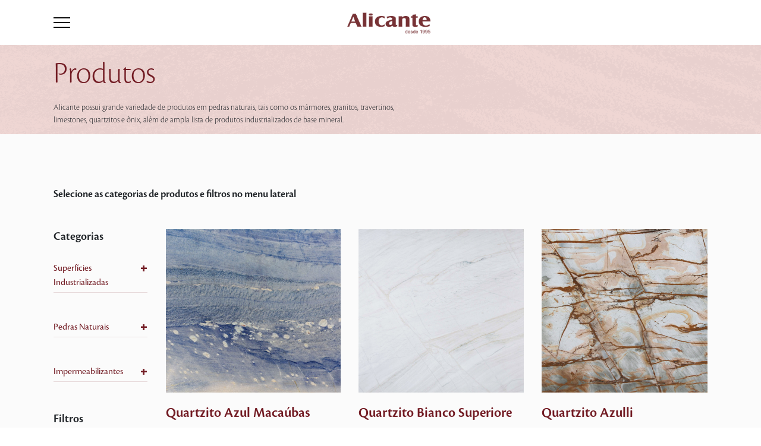

--- FILE ---
content_type: text/html; charset=UTF-8
request_url: https://alicante.dreamhosters.com/produtos/?cor_produtos%5B0%5D=laranja&cor_produtos%5B1%5D=creme&cor_produtos%5B2%5D=exotico&cor_produtos%5B4%5D=azul&aplicacoes_produtos%5B0%5D=areas-externas
body_size: 16844
content:
<!doctype html>
<html lang="pt-BR">
<head>

	<!-- Google tag (gtag.js) --> 
	<script async src="https://www.googletagmanager.com/gtag/js?id=G-9LE23LMJ3N"></script> 
	<script> 
		window.dataLayer = window.dataLayer || []; 
		function gtag(){dataLayer.push(arguments);} 
		gtag('js', new Date()); 
		gtag('config', 'G-9LE23LMJ3N'); 
	</script>
	
	<!-- Google Tag Manager -->
		<!-- End Google Tag Manager -->

	<meta charset="UTF-8" />
	<meta name="viewport" content="width=device-width, initial-scale=1" />

	<!-- Favicon 16 x 16 --> 
	<link rel="icon" sizes="16x16" href="https://alicante.dreamhosters.com/wp-content/themes/alicante0/dist/img/favicon.png">

	<link rel="preconnect" href="https://fonts.gstatic.com">
	<link href="https://fonts.googleapis.com/css2?family=Barlow+Semi+Condensed:wght@300;400;500;600&display=swap" rel="stylesheet" media="all" onload="if(media!='all')media='all'">
	<noscript><link rel="preload" href="https://fonts.googleapis.com/css2?family=Barlow+Semi+Condensed:wght@300;400;500;600&display=swap" rel="stylesheet"></noscript>
	<!-- swiper -->
	<link rel="stylesheet" rel="preload" href="https://unpkg.com/swiper/swiper-bundle.min.css" />	

	<!-- Cookie Banner -->
	<link rel="stylesheet" type="text/css" href="https://cdn.jsdelivr.net/npm/cookieconsent@3/build/cookieconsent.min.css" />

	<meta name='robots' content='index, follow, max-image-preview:large, max-snippet:-1, max-video-preview:-1' />
	<style>img:is([sizes="auto" i], [sizes^="auto," i]) { contain-intrinsic-size: 3000px 1500px }</style>
	
	<!-- This site is optimized with the Yoast SEO plugin v21.5 - https://yoast.com/wordpress/plugins/seo/ -->
	<title>Produtos &#8211; Alicante</title>
	<link rel="canonical" href="https://alicante.dreamhosters.com/aplicacoes_produtos/areas-externas/" />
	<link rel="next" href="https://alicante.dreamhosters.com/aplicacoes_produtos/areas-externas/page/2/" />
	<meta property="og:locale" content="pt_BR" />
	<meta property="og:type" content="website" />
	<meta property="og:url" content="https://alicante.dreamhosters.com/aplicacoes_produtos/areas-externas/" />
	<meta property="og:site_name" content="Alicante" />
	<meta name="twitter:card" content="summary_large_image" />
	<meta name="twitter:site" content="@alicantebrasil" />
	<script type="application/ld+json" class="yoast-schema-graph">{"@context":"https://schema.org","@graph":[{"@type":"CollectionPage","@id":"https://alicante.dreamhosters.com/aplicacoes_produtos/areas-externas/","url":"https://alicante.dreamhosters.com/aplicacoes_produtos/areas-externas/","name":"","isPartOf":{"@id":"https://alicante.dreamhosters.com/#website"},"primaryImageOfPage":{"@id":"https://alicante.dreamhosters.com/aplicacoes_produtos/areas-externas/#primaryimage"},"image":{"@id":"https://alicante.dreamhosters.com/aplicacoes_produtos/areas-externas/#primaryimage"},"thumbnailUrl":"https://alicante.dreamhosters.com/wp-content/uploads/2021/07/02-Quartzito-Azul-Macaubas.jpg","breadcrumb":{"@id":"https://alicante.dreamhosters.com/aplicacoes_produtos/areas-externas/#breadcrumb"},"inLanguage":"pt-BR"},{"@type":"ImageObject","inLanguage":"pt-BR","@id":"https://alicante.dreamhosters.com/aplicacoes_produtos/areas-externas/#primaryimage","url":"https://alicante.dreamhosters.com/wp-content/uploads/2021/07/02-Quartzito-Azul-Macaubas.jpg","contentUrl":"https://alicante.dreamhosters.com/wp-content/uploads/2021/07/02-Quartzito-Azul-Macaubas.jpg","width":1000,"height":1000},{"@type":"BreadcrumbList","@id":"https://alicante.dreamhosters.com/aplicacoes_produtos/areas-externas/#breadcrumb","itemListElement":[{"@type":"ListItem","position":1,"name":"Início","item":"https://alicante.dreamhosters.com/"},{"@type":"ListItem","position":2,"name":"Áreas Externas"}]},{"@type":"WebSite","@id":"https://alicante.dreamhosters.com/#website","url":"https://alicante.dreamhosters.com/","name":"Alicante","description":"","potentialAction":[{"@type":"SearchAction","target":{"@type":"EntryPoint","urlTemplate":"https://alicante.dreamhosters.com/?s={search_term_string}"},"query-input":"required name=search_term_string"}],"inLanguage":"pt-BR"}]}</script>
	<!-- / Yoast SEO plugin. -->


<link rel="alternate" type="application/rss+xml" title="Feed de Alicante &raquo; Produtos" href="https://alicante.dreamhosters.com/produtos/feed/" />
<script type="text/javascript">
/* <![CDATA[ */
window._wpemojiSettings = {"baseUrl":"https:\/\/s.w.org\/images\/core\/emoji\/16.0.1\/72x72\/","ext":".png","svgUrl":"https:\/\/s.w.org\/images\/core\/emoji\/16.0.1\/svg\/","svgExt":".svg","source":{"concatemoji":"https:\/\/alicante.dreamhosters.com\/wp-includes\/js\/wp-emoji-release.min.js?ver=6.8.3"}};
/*! This file is auto-generated */
!function(s,n){var o,i,e;function c(e){try{var t={supportTests:e,timestamp:(new Date).valueOf()};sessionStorage.setItem(o,JSON.stringify(t))}catch(e){}}function p(e,t,n){e.clearRect(0,0,e.canvas.width,e.canvas.height),e.fillText(t,0,0);var t=new Uint32Array(e.getImageData(0,0,e.canvas.width,e.canvas.height).data),a=(e.clearRect(0,0,e.canvas.width,e.canvas.height),e.fillText(n,0,0),new Uint32Array(e.getImageData(0,0,e.canvas.width,e.canvas.height).data));return t.every(function(e,t){return e===a[t]})}function u(e,t){e.clearRect(0,0,e.canvas.width,e.canvas.height),e.fillText(t,0,0);for(var n=e.getImageData(16,16,1,1),a=0;a<n.data.length;a++)if(0!==n.data[a])return!1;return!0}function f(e,t,n,a){switch(t){case"flag":return n(e,"\ud83c\udff3\ufe0f\u200d\u26a7\ufe0f","\ud83c\udff3\ufe0f\u200b\u26a7\ufe0f")?!1:!n(e,"\ud83c\udde8\ud83c\uddf6","\ud83c\udde8\u200b\ud83c\uddf6")&&!n(e,"\ud83c\udff4\udb40\udc67\udb40\udc62\udb40\udc65\udb40\udc6e\udb40\udc67\udb40\udc7f","\ud83c\udff4\u200b\udb40\udc67\u200b\udb40\udc62\u200b\udb40\udc65\u200b\udb40\udc6e\u200b\udb40\udc67\u200b\udb40\udc7f");case"emoji":return!a(e,"\ud83e\udedf")}return!1}function g(e,t,n,a){var r="undefined"!=typeof WorkerGlobalScope&&self instanceof WorkerGlobalScope?new OffscreenCanvas(300,150):s.createElement("canvas"),o=r.getContext("2d",{willReadFrequently:!0}),i=(o.textBaseline="top",o.font="600 32px Arial",{});return e.forEach(function(e){i[e]=t(o,e,n,a)}),i}function t(e){var t=s.createElement("script");t.src=e,t.defer=!0,s.head.appendChild(t)}"undefined"!=typeof Promise&&(o="wpEmojiSettingsSupports",i=["flag","emoji"],n.supports={everything:!0,everythingExceptFlag:!0},e=new Promise(function(e){s.addEventListener("DOMContentLoaded",e,{once:!0})}),new Promise(function(t){var n=function(){try{var e=JSON.parse(sessionStorage.getItem(o));if("object"==typeof e&&"number"==typeof e.timestamp&&(new Date).valueOf()<e.timestamp+604800&&"object"==typeof e.supportTests)return e.supportTests}catch(e){}return null}();if(!n){if("undefined"!=typeof Worker&&"undefined"!=typeof OffscreenCanvas&&"undefined"!=typeof URL&&URL.createObjectURL&&"undefined"!=typeof Blob)try{var e="postMessage("+g.toString()+"("+[JSON.stringify(i),f.toString(),p.toString(),u.toString()].join(",")+"));",a=new Blob([e],{type:"text/javascript"}),r=new Worker(URL.createObjectURL(a),{name:"wpTestEmojiSupports"});return void(r.onmessage=function(e){c(n=e.data),r.terminate(),t(n)})}catch(e){}c(n=g(i,f,p,u))}t(n)}).then(function(e){for(var t in e)n.supports[t]=e[t],n.supports.everything=n.supports.everything&&n.supports[t],"flag"!==t&&(n.supports.everythingExceptFlag=n.supports.everythingExceptFlag&&n.supports[t]);n.supports.everythingExceptFlag=n.supports.everythingExceptFlag&&!n.supports.flag,n.DOMReady=!1,n.readyCallback=function(){n.DOMReady=!0}}).then(function(){return e}).then(function(){var e;n.supports.everything||(n.readyCallback(),(e=n.source||{}).concatemoji?t(e.concatemoji):e.wpemoji&&e.twemoji&&(t(e.twemoji),t(e.wpemoji)))}))}((window,document),window._wpemojiSettings);
/* ]]> */
</script>
<link rel='stylesheet' id='alicante-style-css' href='https://alicante.dreamhosters.com/wp-content/themes/alicante0/dist/css/main.css?id=8d17b366c39f55e10c21&#038;ver=6.8.3' type='text/css' media='all' />
<link rel='stylesheet' id='alicante-produtos-style-css' href='https://alicante.dreamhosters.com/wp-content/themes/alicante0/dist/css/produtos.css?id=7ef5b63b11ecb6ca847c&#038;ver=6.8.3' type='text/css' media='all' />
<style id='wp-emoji-styles-inline-css' type='text/css'>

	img.wp-smiley, img.emoji {
		display: inline !important;
		border: none !important;
		box-shadow: none !important;
		height: 1em !important;
		width: 1em !important;
		margin: 0 0.07em !important;
		vertical-align: -0.1em !important;
		background: none !important;
		padding: 0 !important;
	}
</style>
<link rel='stylesheet' id='wp-block-library-css' href='https://alicante.dreamhosters.com/wp-includes/css/dist/block-library/style.min.css?ver=6.8.3' type='text/css' media='all' />
<style id='classic-theme-styles-inline-css' type='text/css'>
/*! This file is auto-generated */
.wp-block-button__link{color:#fff;background-color:#32373c;border-radius:9999px;box-shadow:none;text-decoration:none;padding:calc(.667em + 2px) calc(1.333em + 2px);font-size:1.125em}.wp-block-file__button{background:#32373c;color:#fff;text-decoration:none}
</style>
<style id='global-styles-inline-css' type='text/css'>
:root{--wp--preset--aspect-ratio--square: 1;--wp--preset--aspect-ratio--4-3: 4/3;--wp--preset--aspect-ratio--3-4: 3/4;--wp--preset--aspect-ratio--3-2: 3/2;--wp--preset--aspect-ratio--2-3: 2/3;--wp--preset--aspect-ratio--16-9: 16/9;--wp--preset--aspect-ratio--9-16: 9/16;--wp--preset--color--black: #000000;--wp--preset--color--cyan-bluish-gray: #abb8c3;--wp--preset--color--white: #ffffff;--wp--preset--color--pale-pink: #f78da7;--wp--preset--color--vivid-red: #cf2e2e;--wp--preset--color--luminous-vivid-orange: #ff6900;--wp--preset--color--luminous-vivid-amber: #fcb900;--wp--preset--color--light-green-cyan: #7bdcb5;--wp--preset--color--vivid-green-cyan: #00d084;--wp--preset--color--pale-cyan-blue: #8ed1fc;--wp--preset--color--vivid-cyan-blue: #0693e3;--wp--preset--color--vivid-purple: #9b51e0;--wp--preset--gradient--vivid-cyan-blue-to-vivid-purple: linear-gradient(135deg,rgba(6,147,227,1) 0%,rgb(155,81,224) 100%);--wp--preset--gradient--light-green-cyan-to-vivid-green-cyan: linear-gradient(135deg,rgb(122,220,180) 0%,rgb(0,208,130) 100%);--wp--preset--gradient--luminous-vivid-amber-to-luminous-vivid-orange: linear-gradient(135deg,rgba(252,185,0,1) 0%,rgba(255,105,0,1) 100%);--wp--preset--gradient--luminous-vivid-orange-to-vivid-red: linear-gradient(135deg,rgba(255,105,0,1) 0%,rgb(207,46,46) 100%);--wp--preset--gradient--very-light-gray-to-cyan-bluish-gray: linear-gradient(135deg,rgb(238,238,238) 0%,rgb(169,184,195) 100%);--wp--preset--gradient--cool-to-warm-spectrum: linear-gradient(135deg,rgb(74,234,220) 0%,rgb(151,120,209) 20%,rgb(207,42,186) 40%,rgb(238,44,130) 60%,rgb(251,105,98) 80%,rgb(254,248,76) 100%);--wp--preset--gradient--blush-light-purple: linear-gradient(135deg,rgb(255,206,236) 0%,rgb(152,150,240) 100%);--wp--preset--gradient--blush-bordeaux: linear-gradient(135deg,rgb(254,205,165) 0%,rgb(254,45,45) 50%,rgb(107,0,62) 100%);--wp--preset--gradient--luminous-dusk: linear-gradient(135deg,rgb(255,203,112) 0%,rgb(199,81,192) 50%,rgb(65,88,208) 100%);--wp--preset--gradient--pale-ocean: linear-gradient(135deg,rgb(255,245,203) 0%,rgb(182,227,212) 50%,rgb(51,167,181) 100%);--wp--preset--gradient--electric-grass: linear-gradient(135deg,rgb(202,248,128) 0%,rgb(113,206,126) 100%);--wp--preset--gradient--midnight: linear-gradient(135deg,rgb(2,3,129) 0%,rgb(40,116,252) 100%);--wp--preset--font-size--small: 13px;--wp--preset--font-size--medium: 20px;--wp--preset--font-size--large: 36px;--wp--preset--font-size--x-large: 42px;--wp--preset--spacing--20: 0.44rem;--wp--preset--spacing--30: 0.67rem;--wp--preset--spacing--40: 1rem;--wp--preset--spacing--50: 1.5rem;--wp--preset--spacing--60: 2.25rem;--wp--preset--spacing--70: 3.38rem;--wp--preset--spacing--80: 5.06rem;--wp--preset--shadow--natural: 6px 6px 9px rgba(0, 0, 0, 0.2);--wp--preset--shadow--deep: 12px 12px 50px rgba(0, 0, 0, 0.4);--wp--preset--shadow--sharp: 6px 6px 0px rgba(0, 0, 0, 0.2);--wp--preset--shadow--outlined: 6px 6px 0px -3px rgba(255, 255, 255, 1), 6px 6px rgba(0, 0, 0, 1);--wp--preset--shadow--crisp: 6px 6px 0px rgba(0, 0, 0, 1);}:where(.is-layout-flex){gap: 0.5em;}:where(.is-layout-grid){gap: 0.5em;}body .is-layout-flex{display: flex;}.is-layout-flex{flex-wrap: wrap;align-items: center;}.is-layout-flex > :is(*, div){margin: 0;}body .is-layout-grid{display: grid;}.is-layout-grid > :is(*, div){margin: 0;}:where(.wp-block-columns.is-layout-flex){gap: 2em;}:where(.wp-block-columns.is-layout-grid){gap: 2em;}:where(.wp-block-post-template.is-layout-flex){gap: 1.25em;}:where(.wp-block-post-template.is-layout-grid){gap: 1.25em;}.has-black-color{color: var(--wp--preset--color--black) !important;}.has-cyan-bluish-gray-color{color: var(--wp--preset--color--cyan-bluish-gray) !important;}.has-white-color{color: var(--wp--preset--color--white) !important;}.has-pale-pink-color{color: var(--wp--preset--color--pale-pink) !important;}.has-vivid-red-color{color: var(--wp--preset--color--vivid-red) !important;}.has-luminous-vivid-orange-color{color: var(--wp--preset--color--luminous-vivid-orange) !important;}.has-luminous-vivid-amber-color{color: var(--wp--preset--color--luminous-vivid-amber) !important;}.has-light-green-cyan-color{color: var(--wp--preset--color--light-green-cyan) !important;}.has-vivid-green-cyan-color{color: var(--wp--preset--color--vivid-green-cyan) !important;}.has-pale-cyan-blue-color{color: var(--wp--preset--color--pale-cyan-blue) !important;}.has-vivid-cyan-blue-color{color: var(--wp--preset--color--vivid-cyan-blue) !important;}.has-vivid-purple-color{color: var(--wp--preset--color--vivid-purple) !important;}.has-black-background-color{background-color: var(--wp--preset--color--black) !important;}.has-cyan-bluish-gray-background-color{background-color: var(--wp--preset--color--cyan-bluish-gray) !important;}.has-white-background-color{background-color: var(--wp--preset--color--white) !important;}.has-pale-pink-background-color{background-color: var(--wp--preset--color--pale-pink) !important;}.has-vivid-red-background-color{background-color: var(--wp--preset--color--vivid-red) !important;}.has-luminous-vivid-orange-background-color{background-color: var(--wp--preset--color--luminous-vivid-orange) !important;}.has-luminous-vivid-amber-background-color{background-color: var(--wp--preset--color--luminous-vivid-amber) !important;}.has-light-green-cyan-background-color{background-color: var(--wp--preset--color--light-green-cyan) !important;}.has-vivid-green-cyan-background-color{background-color: var(--wp--preset--color--vivid-green-cyan) !important;}.has-pale-cyan-blue-background-color{background-color: var(--wp--preset--color--pale-cyan-blue) !important;}.has-vivid-cyan-blue-background-color{background-color: var(--wp--preset--color--vivid-cyan-blue) !important;}.has-vivid-purple-background-color{background-color: var(--wp--preset--color--vivid-purple) !important;}.has-black-border-color{border-color: var(--wp--preset--color--black) !important;}.has-cyan-bluish-gray-border-color{border-color: var(--wp--preset--color--cyan-bluish-gray) !important;}.has-white-border-color{border-color: var(--wp--preset--color--white) !important;}.has-pale-pink-border-color{border-color: var(--wp--preset--color--pale-pink) !important;}.has-vivid-red-border-color{border-color: var(--wp--preset--color--vivid-red) !important;}.has-luminous-vivid-orange-border-color{border-color: var(--wp--preset--color--luminous-vivid-orange) !important;}.has-luminous-vivid-amber-border-color{border-color: var(--wp--preset--color--luminous-vivid-amber) !important;}.has-light-green-cyan-border-color{border-color: var(--wp--preset--color--light-green-cyan) !important;}.has-vivid-green-cyan-border-color{border-color: var(--wp--preset--color--vivid-green-cyan) !important;}.has-pale-cyan-blue-border-color{border-color: var(--wp--preset--color--pale-cyan-blue) !important;}.has-vivid-cyan-blue-border-color{border-color: var(--wp--preset--color--vivid-cyan-blue) !important;}.has-vivid-purple-border-color{border-color: var(--wp--preset--color--vivid-purple) !important;}.has-vivid-cyan-blue-to-vivid-purple-gradient-background{background: var(--wp--preset--gradient--vivid-cyan-blue-to-vivid-purple) !important;}.has-light-green-cyan-to-vivid-green-cyan-gradient-background{background: var(--wp--preset--gradient--light-green-cyan-to-vivid-green-cyan) !important;}.has-luminous-vivid-amber-to-luminous-vivid-orange-gradient-background{background: var(--wp--preset--gradient--luminous-vivid-amber-to-luminous-vivid-orange) !important;}.has-luminous-vivid-orange-to-vivid-red-gradient-background{background: var(--wp--preset--gradient--luminous-vivid-orange-to-vivid-red) !important;}.has-very-light-gray-to-cyan-bluish-gray-gradient-background{background: var(--wp--preset--gradient--very-light-gray-to-cyan-bluish-gray) !important;}.has-cool-to-warm-spectrum-gradient-background{background: var(--wp--preset--gradient--cool-to-warm-spectrum) !important;}.has-blush-light-purple-gradient-background{background: var(--wp--preset--gradient--blush-light-purple) !important;}.has-blush-bordeaux-gradient-background{background: var(--wp--preset--gradient--blush-bordeaux) !important;}.has-luminous-dusk-gradient-background{background: var(--wp--preset--gradient--luminous-dusk) !important;}.has-pale-ocean-gradient-background{background: var(--wp--preset--gradient--pale-ocean) !important;}.has-electric-grass-gradient-background{background: var(--wp--preset--gradient--electric-grass) !important;}.has-midnight-gradient-background{background: var(--wp--preset--gradient--midnight) !important;}.has-small-font-size{font-size: var(--wp--preset--font-size--small) !important;}.has-medium-font-size{font-size: var(--wp--preset--font-size--medium) !important;}.has-large-font-size{font-size: var(--wp--preset--font-size--large) !important;}.has-x-large-font-size{font-size: var(--wp--preset--font-size--x-large) !important;}
:where(.wp-block-post-template.is-layout-flex){gap: 1.25em;}:where(.wp-block-post-template.is-layout-grid){gap: 1.25em;}
:where(.wp-block-columns.is-layout-flex){gap: 2em;}:where(.wp-block-columns.is-layout-grid){gap: 2em;}
:root :where(.wp-block-pullquote){font-size: 1.5em;line-height: 1.6;}
</style>
<link rel='stylesheet' id='contact-form-7-css' href='https://alicante.dreamhosters.com/wp-content/plugins/contact-form-7/includes/css/styles.css?ver=5.8.3' type='text/css' media='all' />
<script type="text/javascript" src="https://alicante.dreamhosters.com/wp-includes/js/jquery/jquery.min.js?ver=3.7.1" id="jquery-core-js"></script>
<script type="text/javascript" src="https://alicante.dreamhosters.com/wp-includes/js/jquery/jquery-migrate.min.js?ver=3.4.1" id="jquery-migrate-js"></script>
<link rel="https://api.w.org/" href="https://alicante.dreamhosters.com/wp-json/" /><link rel="alternate" title="JSON" type="application/json" href="https://alicante.dreamhosters.com/wp-json/wp/v2/aplicacoes_produtos/205" /><link rel="EditURI" type="application/rsd+xml" title="RSD" href="https://alicante.dreamhosters.com/xmlrpc.php?rsd" />
<meta name="generator" content="WordPress 6.8.3" />
<noscript><style>.lazyload[data-src]{display:none !important;}</style></noscript><style>.lazyload{background-image:none !important;}.lazyload:before{background-image:none !important;}</style>
</head>

<body class="archive post-type-archive post-type-archive-post_produtos wp-theme-alicante0">
	<!-- Google Tag Manager (noscript) -->
		<!-- End Google Tag Manager (noscript) -->


<div id="page" class="site">
	<header id="masthead" class="site-header">

		
<header id="header" class="header">

    <div class="container">

        <div class="headerContainer">

            <div class="burger-menu">
                <div class="bar"></div>
                <div class="bar"></div>
                <div class="bar"></div>
            </div>

            <div class="logo">
                <h1>  
                                            <a href="https://alicante.dreamhosters.com">                                            
                            <img class="img-fluid lazyload" src="[data-uri]" alt="" data-src="https://alicante.dreamhosters.com/wp-content/uploads/2021/07/alicante_2021.png" decoding="async" data-eio-rwidth="194" data-eio-rheight="90"><noscript><img class="img-fluid" src="https://alicante.dreamhosters.com/wp-content/uploads/2021/07/alicante_2021.png" alt="" data-eio="l"></noscript>
                        </a>
                                    </h1>
            </div>

            <div class="language">
                        </div>

            <nav id="site-navigation" class="main-navigation">
                <div class="container">
                    <div class="menu-header">
                    

                        <input id="navbar-exit" class="d-none" type="checkbox" checked="false">

                        <label class="menu-exit-holder" for="navbar-exit">
                            <div class="menu-exit">
                                <span class="menu-exit-icon"></span>
                            </div>
                        </label>                        
                        
                                                    <div class="main-menu-holder">                                
                                <div class="menu-menu-principal-container"><ul class="main-menu"><div class="itens"><div class="barra-menu-header"></div><li id="menu-item-606" class="menu-item-produtos menu-item menu-item-type-post_type menu-item-object-page menu-item-606"><a href="https://alicante.dreamhosters.com/produtos/">Produtos</a><span class="down-arrow"></span></li>
<li id="menu-item-609" class="menu-item-produtos-mobile menu-item menu-item-type-custom menu-item-object-custom menu-item-609"><a>Produtos</a><span class="down-arrow"></span></li>
<li id="menu-item-605" class="menu-item menu-item-type-post_type menu-item-object-page menu-item-605"><a href="https://alicante.dreamhosters.com/unidades/">Onde Encontrar</a><span class="down-arrow"></span></li>
<li id="menu-item-607" class="menu-item menu-item-type-post_type menu-item-object-page menu-item-607"><a href="https://alicante.dreamhosters.com/sobre-alicante/">A Alicante</a><span class="down-arrow"></span></li>
<li id="menu-item-603" class="menu-item menu-item-type-post_type menu-item-object-page current_page_parent menu-item-603"><a href="https://alicante.dreamhosters.com/blog-alicante/">Blog</a><span class="down-arrow"></span></li>
<li id="menu-item-604" class="menu-item menu-item-type-post_type menu-item-object-page menu-item-604"><a href="https://alicante.dreamhosters.com/fale-conosco/">Contato</a><span class="down-arrow"></span></li>
</div></ul></div>                            </div>
                                                    

                        <div class="redes-sociais">
                            
                                <div class="social-media">
                                    <ul>
                                                                                                                                <li><a target="_blank" href="https://www.instagram.com/alicantebrasil"><img class="img-fluid lazyload" src="[data-uri]" alt="" data-src="https://alicante.dreamhosters.com/wp-content/uploads/2021/08/Instagram.png" decoding="async" data-eio-rwidth="36" data-eio-rheight="36"><noscript><img class="img-fluid" src="https://alicante.dreamhosters.com/wp-content/uploads/2021/08/Instagram.png" alt="" data-eio="l"></noscript></a></li>
                                                                                                                                <li><a target="_blank" href="https://facebook.com/AlicanteBrasil"><img class="img-fluid lazyload" src="[data-uri]" alt="" data-src="https://alicante.dreamhosters.com/wp-content/uploads/2021/03/facebook.png" decoding="async" data-eio-rwidth="36" data-eio-rheight="36"><noscript><img class="img-fluid" src="https://alicante.dreamhosters.com/wp-content/uploads/2021/03/facebook.png" alt="" data-eio="l"></noscript></a></li>
                                                                                                                                <li><a target="_blank" href="https://br.pinterest.com/alicantebrasil/"><img class="img-fluid lazyload" src="[data-uri]" alt="" data-src="https://alicante.dreamhosters.com/wp-content/uploads/2021/03/pinterest.png" decoding="async" data-eio-rwidth="36" data-eio-rheight="36"><noscript><img class="img-fluid" src="https://alicante.dreamhosters.com/wp-content/uploads/2021/03/pinterest.png" alt="" data-eio="l"></noscript></a></li>
                                                                                                                                <li><a target="_blank" href="https://www.youtube.com/channel/UCGvFr0Z-UpSV0ooF80DVS2Q"><img class="img-fluid lazyload" src="[data-uri]" alt="" data-src="https://alicante.dreamhosters.com/wp-content/uploads/2021/08/Youtube.png" decoding="async" data-eio-rwidth="36" data-eio-rheight="36"><noscript><img class="img-fluid" src="https://alicante.dreamhosters.com/wp-content/uploads/2021/08/Youtube.png" alt="" data-eio="l"></noscript></a></li>
                                                                                                                                <li><a target="_blank" href="https://www.linkedin.com/company/alicantebrasil"><img class="img-fluid lazyload" src="[data-uri]" alt="" data-src="https://alicante.dreamhosters.com/wp-content/uploads/2021/08/Linkedin.png" decoding="async" data-eio-rwidth="36" data-eio-rheight="36"><noscript><img class="img-fluid" src="https://alicante.dreamhosters.com/wp-content/uploads/2021/08/Linkedin.png" alt="" data-eio="l"></noscript></a></li>
                                                                            </ul>
                                </div>

                                                    </div>
                        
                    </div>

                    <div class="menu-produtos">
                        <div class="produtos-container">

                            <a class="menu-return">Produtos<span></span></a>
                                                        <a class="btn-vermelho" href="https://alicante.dreamhosters.com/produtos">Ver todos os produtos</a>
                            
                            
                                <div class="categorias ctg-industrializados">
                                
                                    <div class="row">
                                        <div class="col-12 col-lg-3 lista-categorias">

                                            <span class="title-produtos">Superfícies Industrializadas</span>

                                             
                                                <span class="info-produtos">                                                
                                                    <p>Dentro do segmento de revestimento, são produtos que apresentam na sua composição minerais naturais com ou sem a utilização de resinas como elemento aglutinante que passam por um processo produtivo onde esse composto sofre um processo que remete à formação geológica das rochas naturais, isto é, com a utilização de alta temperatura, vibro compressão a vácuo, fusão dos elementos, etc. Dentre esses destacamos genericamente os produtos como a superfície de quartzo, a superfície de mármore composto ou mármore industrializado, a superfície cristalizada de vidro.</p>
                                                </span>
                                            
                                            <ul class="produtos-menu .d-none .d-sm-block .d-md-none">

                                                                                                    <li class="menu-item"><a class="categoria-industrializados" href="https://alicante.dreamhosters.com/produtos/categoria/neolith">Pedra Sinterizada</a></li>
                                                    
                                                                                                    <li class="menu-item"><a class="categoria-industrializados" href="https://alicante.dreamhosters.com/produtos/categoria/lamina-ultracompacta">Lâmina Ultracompacta</a></li>
                                                    
                                                                                                    <li class="menu-item"><a class="categoria-industrializados" href="https://alicante.dreamhosters.com/produtos/categoria/technistone">Quartzo</a></li>
                                                    
                                                                                                    <li class="menu-item"><a class="categoria-industrializados" href="https://alicante.dreamhosters.com/produtos/categoria/aglostone">Mármore Composto</a></li>
                                                    
                                                                                                    <li class="menu-item"><a class="categoria-industrializados" href="https://alicante.dreamhosters.com/produtos/categoria/aliquartzo">Quartzo</a></li>
                                                    
                                                                                                    <li class="menu-item"><a class="categoria-industrializados" href="https://alicante.dreamhosters.com/produtos/categoria/nanoglass">Superfície Cristalizada</a></li>
                                                    
                                                                                                    <li class="menu-item"><a class="categoria-industrializados" href="https://alicante.dreamhosters.com/produtos/categoria/auriom">Superfície Mineral</a></li>
                                                    
                                                                                            </ul>

                                        </div>

                                        <div class=".d-none .d-lg-block .d-xl-none col-lg-9 imagens">
                                            <div class="row">
                                                                                                    <div class="col-lg-3 imagens-categorias"> 
                                                        <div class="img-produto">
                                                            <a href="https://alicante.dreamhosters.com/produtos/categoria/neolith">
                                                                <img class="img-fluid lazyload" src="[data-uri]" alt="" data-src="https://alicante.dreamhosters.com/wp-content/uploads/2021/03/neolith.png" decoding="async" data-eio-rwidth="178" data-eio-rheight="73"><noscript><img class="img-fluid" src="https://alicante.dreamhosters.com/wp-content/uploads/2021/03/neolith.png" alt="" data-eio="l"></noscript>
                                                                <span>Pedra Sinterizada</span>
                                                            </a>
                                                        </div>
                                                    </div>
                                                                                                    <div class="col-lg-3 imagens-categorias"> 
                                                        <div class="img-produto">
                                                            <a href="https://alicante.dreamhosters.com/produtos/alitech/">
                                                                <img class="img-fluid lazyload" src="[data-uri]" alt="" data-src="https://alicante.dreamhosters.com/wp-content/uploads/2025/06/alitech-sintered-stone-logo.png" decoding="async" data-eio-rwidth="178" data-eio-rheight="73"><noscript><img class="img-fluid" src="https://alicante.dreamhosters.com/wp-content/uploads/2025/06/alitech-sintered-stone-logo.png" alt="" data-eio="l"></noscript>
                                                                <span>Lâmina Ultracompacta</span>
                                                            </a>
                                                        </div>
                                                    </div>
                                                                                                    <div class="col-lg-3 imagens-categorias"> 
                                                        <div class="img-produto">
                                                            <a href="https://alicante.dreamhosters.com/produtos/categoria/technistone">
                                                                <img class="img-fluid lazyload" src="[data-uri]" alt="" data-src="https://alicante.dreamhosters.com/wp-content/uploads/2021/03/technistone.png" decoding="async" data-eio-rwidth="178" data-eio-rheight="73"><noscript><img class="img-fluid" src="https://alicante.dreamhosters.com/wp-content/uploads/2021/03/technistone.png" alt="" data-eio="l"></noscript>
                                                                <span>Quartzo</span>
                                                            </a>
                                                        </div>
                                                    </div>
                                                                                                    <div class="col-lg-3 imagens-categorias"> 
                                                        <div class="img-produto">
                                                            <a href="https://alicante.dreamhosters.com/produtos/categoria/aglostone">
                                                                <img class="img-fluid lazyload" src="[data-uri]" alt="" data-src="https://alicante.dreamhosters.com/wp-content/uploads/2021/03/aglostone.png" decoding="async" data-eio-rwidth="178" data-eio-rheight="73"><noscript><img class="img-fluid" src="https://alicante.dreamhosters.com/wp-content/uploads/2021/03/aglostone.png" alt="" data-eio="l"></noscript>
                                                                <span>Mármore Composto</span>
                                                            </a>
                                                        </div>
                                                    </div>
                                                                                                    <div class="col-lg-3 imagens-categorias"> 
                                                        <div class="img-produto">
                                                            <a href="https://alicante.dreamhosters.com/produtos/categoria/aliquartzo">
                                                                <img class="img-fluid lazyload" src="[data-uri]" alt="" data-src="https://alicante.dreamhosters.com/wp-content/uploads/2021/06/aliquartzo-.png" decoding="async" data-eio-rwidth="178" data-eio-rheight="74"><noscript><img class="img-fluid" src="https://alicante.dreamhosters.com/wp-content/uploads/2021/06/aliquartzo-.png" alt="" data-eio="l"></noscript>
                                                                <span>Quartzo</span>
                                                            </a>
                                                        </div>
                                                    </div>
                                                                                                    <div class="col-lg-3 imagens-categorias"> 
                                                        <div class="img-produto">
                                                            <a href="https://alicante.dreamhosters.com/produtos/categoria/nanoglass">
                                                                <img class="img-fluid lazyload" src="[data-uri]" alt="" data-src="https://alicante.dreamhosters.com/wp-content/uploads/2021/03/nanoglass.png" decoding="async" data-eio-rwidth="178" data-eio-rheight="73"><noscript><img class="img-fluid" src="https://alicante.dreamhosters.com/wp-content/uploads/2021/03/nanoglass.png" alt="" data-eio="l"></noscript>
                                                                <span>Superfície Cristalizada</span>
                                                            </a>
                                                        </div>
                                                    </div>
                                                                                                    <div class="col-lg-3 imagens-categorias"> 
                                                        <div class="img-produto">
                                                            <a href="https://alicante.dreamhosters.com/produtos/categoria/auriom">
                                                                <img class="img-fluid lazyload" src="[data-uri]" alt="" data-src="https://alicante.dreamhosters.com/wp-content/uploads/2021/03/auriom.png" decoding="async" data-eio-rwidth="178" data-eio-rheight="73"><noscript><img class="img-fluid" src="https://alicante.dreamhosters.com/wp-content/uploads/2021/03/auriom.png" alt="" data-eio="l"></noscript>
                                                                <span>Superfície Mineral</span>
                                                            </a>
                                                        </div>
                                                    </div>
                                                                                            </div>
                                        </div>

                                    </div>

                                </div>

                            
                                <div class="categorias ctg-naturais">
                                
                                    <div class="row">
                                        <div class="col-12 col-lg-3 lista-categorias">

                                            <span class="title-produtos">Pedras Naturais</span>

                                             
                                                <span class="info-produtos">                                                
                                                    <p>As rochas ornamentais e de revestimento, também designadas pedras naturais, compreendem os materiais geológicos naturais que podem ser extraídos em blocos ou placas, cortados em formas variadas e beneficiados por meio de cortes, esquadrejamento, polimento etc. Seus principais campos de aplicação incluem tanto peças isoladas, como esculturas, tampos e bancadas, pés de mesa, balcões, lápides e arte funerária em geral quanto edificações, destacando-se, nesse caso, os revestimentos internos e externos, paredes, fachadas, pisos, pilares e colunas, soleiras etc.</p>
                                                </span>
                                            
                                            <ul class="produtos-menu .d-none .d-sm-block .d-md-none">

                                                                                                    <li class="menu-item"><a class="categoria-naturais" href="https://alicante.dreamhosters.com/produtos/categoria/marmore">Mármore</a></li>
                                                    
                                                                                                    <li class="menu-item"><a class="categoria-naturais" href="https://alicante.dreamhosters.com/produtos/categoria/granito">Granito</a></li>
                                                    
                                                                                                    <li class="menu-item"><a class="categoria-naturais" href="https://alicante.dreamhosters.com/produtos/categoria/travertino">Travertino</a></li>
                                                    
                                                                                                    <li class="menu-item"><a class="categoria-naturais" href="https://alicante.dreamhosters.com/produtos/categoria/basaltina">Basaltina®</a></li>
                                                    
                                                                                                    <li class="menu-item"><a class="categoria-naturais" href="https://alicante.dreamhosters.com/produtos/categoria/limestone">Limestone</a></li>
                                                    
                                                                                                    <li class="menu-item"><a class="categoria-naturais" href="https://alicante.dreamhosters.com/produtos/categoria/quartzito">Quartzito</a></li>
                                                    
                                                                                                    <li class="menu-item"><a class="categoria-naturais" href="https://alicante.dreamhosters.com/produtos/categoria/onix">Ônix</a></li>
                                                    
                                                                                            </ul>

                                        </div>

                                        <div class=".d-none .d-lg-block .d-xl-none col-lg-9 imagens">
                                            <div class="row">
                                                                                                    <div class="col-lg-3 imagens-categorias"> 
                                                        <div class="img-produto">
                                                            <a href="https://alicante.dreamhosters.com/produtos/categoria/marmore">
                                                                <img class="img-fluid lazyload" src="[data-uri]" alt="" data-src="https://alicante.dreamhosters.com/wp-content/uploads/2021/07/marmore.png" decoding="async" data-eio-rwidth="81" data-eio-rheight="81"><noscript><img class="img-fluid" src="https://alicante.dreamhosters.com/wp-content/uploads/2021/07/marmore.png" alt="" data-eio="l"></noscript>
                                                                <span>Mármore</span>
                                                            </a>
                                                        </div>
                                                    </div>
                                                                                                    <div class="col-lg-3 imagens-categorias"> 
                                                        <div class="img-produto">
                                                            <a href="https://alicante.dreamhosters.com/produtos/categoria/granito">
                                                                <img class="img-fluid lazyload" src="[data-uri]" alt="" data-src="https://alicante.dreamhosters.com/wp-content/uploads/2021/07/granito.png" decoding="async" data-eio-rwidth="81" data-eio-rheight="81"><noscript><img class="img-fluid" src="https://alicante.dreamhosters.com/wp-content/uploads/2021/07/granito.png" alt="" data-eio="l"></noscript>
                                                                <span>Granito</span>
                                                            </a>
                                                        </div>
                                                    </div>
                                                                                                    <div class="col-lg-3 imagens-categorias"> 
                                                        <div class="img-produto">
                                                            <a href="https://alicante.dreamhosters.com/produtos/categoria/travertino">
                                                                <img class="img-fluid lazyload" src="[data-uri]" alt="" data-src="https://alicante.dreamhosters.com/wp-content/uploads/2021/07/travertino.png" decoding="async" data-eio-rwidth="81" data-eio-rheight="81"><noscript><img class="img-fluid" src="https://alicante.dreamhosters.com/wp-content/uploads/2021/07/travertino.png" alt="" data-eio="l"></noscript>
                                                                <span>Travertino</span>
                                                            </a>
                                                        </div>
                                                    </div>
                                                                                                    <div class="col-lg-3 imagens-categorias"> 
                                                        <div class="img-produto">
                                                            <a href="https://alicante.dreamhosters.com/produtos/categoria/basaltina">
                                                                <img class="img-fluid lazyload" src="[data-uri]" alt="" data-src="https://alicante.dreamhosters.com/wp-content/uploads/2021/03/basaltina.png" decoding="async" data-eio-rwidth="81" data-eio-rheight="81"><noscript><img class="img-fluid" src="https://alicante.dreamhosters.com/wp-content/uploads/2021/03/basaltina.png" alt="" data-eio="l"></noscript>
                                                                <span>Basaltina®</span>
                                                            </a>
                                                        </div>
                                                    </div>
                                                                                                    <div class="col-lg-3 imagens-categorias"> 
                                                        <div class="img-produto">
                                                            <a href="https://alicante.dreamhosters.com/produtos/categoria/limestone">
                                                                <img class="img-fluid lazyload" src="[data-uri]" alt="" data-src="https://alicante.dreamhosters.com/wp-content/uploads/2021/07/limestone.png" decoding="async" data-eio-rwidth="81" data-eio-rheight="81"><noscript><img class="img-fluid" src="https://alicante.dreamhosters.com/wp-content/uploads/2021/07/limestone.png" alt="" data-eio="l"></noscript>
                                                                <span>Limestone</span>
                                                            </a>
                                                        </div>
                                                    </div>
                                                                                                    <div class="col-lg-3 imagens-categorias"> 
                                                        <div class="img-produto">
                                                            <a href="https://alicante.dreamhosters.com/produtos/categoria/quartzito">
                                                                <img class="img-fluid lazyload" src="[data-uri]" alt="" data-src="https://alicante.dreamhosters.com/wp-content/uploads/2021/07/quartzito.png" decoding="async" data-eio-rwidth="81" data-eio-rheight="81"><noscript><img class="img-fluid" src="https://alicante.dreamhosters.com/wp-content/uploads/2021/07/quartzito.png" alt="" data-eio="l"></noscript>
                                                                <span>Quartzito</span>
                                                            </a>
                                                        </div>
                                                    </div>
                                                                                                    <div class="col-lg-3 imagens-categorias"> 
                                                        <div class="img-produto">
                                                            <a href="https://alicante.dreamhosters.com/produtos/categoria/onix">
                                                                <img class="img-fluid lazyload" src="[data-uri]" alt="" data-src="https://alicante.dreamhosters.com/wp-content/uploads/2021/03/onix.png" decoding="async" data-eio-rwidth="81" data-eio-rheight="81"><noscript><img class="img-fluid" src="https://alicante.dreamhosters.com/wp-content/uploads/2021/03/onix.png" alt="" data-eio="l"></noscript>
                                                                <span>Ônix</span>
                                                            </a>
                                                        </div>
                                                    </div>
                                                                                            </div>
                                        </div>

                                    </div>

                                </div>

                            
                                <div class="categorias ctg-impermeabilizantes">
                                
                                    <div class="row">
                                        <div class="col-12 col-lg-3 lista-categorias">

                                            <span class="title-produtos">Impermeabilizantes</span>

                                             
                                                <span class="info-produtos">                                                
                                                    <p>Os impermeabilizantes são absolutamente necessários para aumentar a durabilidade, evitar manchas bem como reduzir a manutenção e limpeza em materiais que apresentam significativo índice de absorção como a maioria das Rochas Naturais, principalmente aquelas que são expostas à umidade.</p>
                                                </span>
                                            
                                            <ul class="produtos-menu .d-none .d-sm-block .d-md-none">

                                                                                                    <li class="menu-item"><a class="categoria-impermeabilizantes" href="https://alicante.dreamhosters.com/produtos/categoria/stainproof">Impermeabilizante Permanente</a></li>
                                                    
                                                                                            </ul>

                                        </div>

                                        <div class=".d-none .d-lg-block .d-xl-none col-lg-9 imagens">
                                            <div class="row">
                                                                                                    <div class="col-lg-3 imagens-categorias"> 
                                                        <div class="img-produto">
                                                            <a href="https://alicante.dreamhosters.com/produtos/categoria/stainproof">
                                                                <img class="img-fluid lazyload" src="[data-uri]" alt="" data-src="https://alicante.dreamhosters.com/wp-content/uploads/2021/03/stainproof.png" decoding="async" data-eio-rwidth="178" data-eio-rheight="73"><noscript><img class="img-fluid" src="https://alicante.dreamhosters.com/wp-content/uploads/2021/03/stainproof.png" alt="" data-eio="l"></noscript>
                                                                <span>Impermeabilizante Permanente</span>
                                                            </a>
                                                        </div>
                                                    </div>
                                                                                            </div>
                                        </div>

                                    </div>

                                </div>

                                                        
                        </div>
                    </div>                    

                </div>
                
            
            </nav>

        </div>

    </div>

</header>
	</header> 

	<div id="content" class="site-content">


<section id="banner">

    <div class="container">

        <div class="wrapper">
            <h1>Produtos</h1>

            <p class="description">Alicante possui grande variedade de produtos em pedras naturais, tais como os mármores, granitos, travertinos, limestones, quartzitos e ônix, além de ampla lista de produtos industrializados de base mineral.</p>

        </div>

    </div>

</section>

<section id="info-categoria">

    <div class="container">
        

    </div>

</section>

<section id="menuTopo">
    <div class="container">
        <div class="produtos-header-mobile">
            
<script type="text/javascript">
    var actual_slug = 'produtos';
    var actual_color = '';
    var actual_aplic = '';
    var page_url = '/produtos';
</script>

<div class="categories">
    <div class="menu-mobile d-flex d-lg-none">
        <p>Categorias</p>
        <span>+</span>
    </div>

    <div class="list-categories">
        <div class="container">
        <span class="close-button">X</span>

            <h4 class="d-block d-lg-none">Selecione uma Categoria</h4>
            
            
                <span class="accordion">Superfícies Industrializadas</span>                    
                <div class="panel">
                    <div class="catg-industrializados">
                        <div class="row">

                                                                                            <div class="col-6 menu-item">
                                        <a 
                                            class="categoria-industrializados" 
                                            href="https://alicante.dreamhosters.com/produtos/categoria/neolith/"
                                        >
                                            <img 
                                                class="img-fluid lazyload" 
                                                src="[data-uri]" 
                                                alt=""
                                             data-src="https://alicante.dreamhosters.com/wp-content/uploads/2021/03/neolith.png" decoding="async" data-eio-rwidth="178" data-eio-rheight="73"><noscript><img 
                                                class="img-fluid" 
                                                src="https://alicante.dreamhosters.com/wp-content/uploads/2021/03/neolith.png" 
                                                alt=""
                                             data-eio="l"></noscript>
                                            <span>Pedra Sinterizada</span>
                                        </a>
                                    </div>
                                
                                                                                            <div class="col-6 menu-item">
                                        <a 
                                            class="categoria-industrializados" 
                                            href="https://alicante.dreamhosters.com/produtos/categoria/lamina-ultracompacta/"
                                        >
                                            <img 
                                                class="img-fluid lazyload" 
                                                src="[data-uri]" 
                                                alt=""
                                             data-src="https://alicante.dreamhosters.com/wp-content/uploads/2025/06/alitech-sintered-stone-logo.png" decoding="async" data-eio-rwidth="178" data-eio-rheight="73"><noscript><img 
                                                class="img-fluid" 
                                                src="https://alicante.dreamhosters.com/wp-content/uploads/2025/06/alitech-sintered-stone-logo.png" 
                                                alt=""
                                             data-eio="l"></noscript>
                                            <span>Lâmina Ultracompacta</span>
                                        </a>
                                    </div>
                                
                                                                                            <div class="col-6 menu-item">
                                        <a 
                                            class="categoria-industrializados" 
                                            href="https://alicante.dreamhosters.com/produtos/categoria/technistone/"
                                        >
                                            <img 
                                                class="img-fluid lazyload" 
                                                src="[data-uri]" 
                                                alt=""
                                             data-src="https://alicante.dreamhosters.com/wp-content/uploads/2021/03/technistone.png" decoding="async" data-eio-rwidth="178" data-eio-rheight="73"><noscript><img 
                                                class="img-fluid" 
                                                src="https://alicante.dreamhosters.com/wp-content/uploads/2021/03/technistone.png" 
                                                alt=""
                                             data-eio="l"></noscript>
                                            <span>Quartzo</span>
                                        </a>
                                    </div>
                                
                                                                                            <div class="col-6 menu-item">
                                        <a 
                                            class="categoria-industrializados" 
                                            href="https://alicante.dreamhosters.com/produtos/categoria/aglostone/"
                                        >
                                            <img 
                                                class="img-fluid lazyload" 
                                                src="[data-uri]" 
                                                alt=""
                                             data-src="https://alicante.dreamhosters.com/wp-content/uploads/2021/03/aglostone.png" decoding="async" data-eio-rwidth="178" data-eio-rheight="73"><noscript><img 
                                                class="img-fluid" 
                                                src="https://alicante.dreamhosters.com/wp-content/uploads/2021/03/aglostone.png" 
                                                alt=""
                                             data-eio="l"></noscript>
                                            <span>Mármore Composto</span>
                                        </a>
                                    </div>
                                
                                                                                            <div class="col-6 menu-item">
                                        <a 
                                            class="categoria-industrializados" 
                                            href="https://alicante.dreamhosters.com/produtos/categoria/aliquartzo/"
                                        >
                                            <img 
                                                class="img-fluid lazyload" 
                                                src="[data-uri]" 
                                                alt=""
                                             data-src="https://alicante.dreamhosters.com/wp-content/uploads/2021/06/aliquartzo-.png" decoding="async" data-eio-rwidth="178" data-eio-rheight="74"><noscript><img 
                                                class="img-fluid" 
                                                src="https://alicante.dreamhosters.com/wp-content/uploads/2021/06/aliquartzo-.png" 
                                                alt=""
                                             data-eio="l"></noscript>
                                            <span>Quartzo</span>
                                        </a>
                                    </div>
                                
                                                                                            <div class="col-6 menu-item">
                                        <a 
                                            class="categoria-industrializados" 
                                            href="https://alicante.dreamhosters.com/produtos/categoria/nanoglass/"
                                        >
                                            <img 
                                                class="img-fluid lazyload" 
                                                src="[data-uri]" 
                                                alt=""
                                             data-src="https://alicante.dreamhosters.com/wp-content/uploads/2021/03/nanoglass.png" decoding="async" data-eio-rwidth="178" data-eio-rheight="73"><noscript><img 
                                                class="img-fluid" 
                                                src="https://alicante.dreamhosters.com/wp-content/uploads/2021/03/nanoglass.png" 
                                                alt=""
                                             data-eio="l"></noscript>
                                            <span>Superfície Cristalizada</span>
                                        </a>
                                    </div>
                                
                                                                                            <div class="col-6 menu-item">
                                        <a 
                                            class="categoria-industrializados" 
                                            href="https://alicante.dreamhosters.com/produtos/categoria/auriom/"
                                        >
                                            <img 
                                                class="img-fluid lazyload" 
                                                src="[data-uri]" 
                                                alt=""
                                             data-src="https://alicante.dreamhosters.com/wp-content/uploads/2021/03/auriom.png" decoding="async" data-eio-rwidth="178" data-eio-rheight="73"><noscript><img 
                                                class="img-fluid" 
                                                src="https://alicante.dreamhosters.com/wp-content/uploads/2021/03/auriom.png" 
                                                alt=""
                                             data-eio="l"></noscript>
                                            <span>Superfície Mineral</span>
                                        </a>
                                    </div>
                                
                                                    </div>
                    </div>

                </div>

            
                <span class="accordion">Pedras Naturais</span>                    
                <div class="panel">
                    <div class="catg-naturais">
                        <div class="row">

                                                                                        <div class="col-3 menu-item">
                                    <a 
                                        class="categoria-naturais" 
                                        href="https://alicante.dreamhosters.com/produtos/categoria/marmore/"
                                    >
                                        <img 
                                            class="img-fluid lazyload" 
                                            src="[data-uri]" 
                                            alt=""
                                         data-src="https://alicante.dreamhosters.com/wp-content/uploads/2021/07/marmore.png" decoding="async" data-eio-rwidth="81" data-eio-rheight="81"><noscript><img 
                                            class="img-fluid" 
                                            src="https://alicante.dreamhosters.com/wp-content/uploads/2021/07/marmore.png" 
                                            alt=""
                                         data-eio="l"></noscript>
                                        <span>Mármore</span>
                                    </a>
                                </div>

                                
                                                                                        <div class="col-3 menu-item">
                                    <a 
                                        class="categoria-naturais" 
                                        href="https://alicante.dreamhosters.com/produtos/categoria/granito/"
                                    >
                                        <img 
                                            class="img-fluid lazyload" 
                                            src="[data-uri]" 
                                            alt=""
                                         data-src="https://alicante.dreamhosters.com/wp-content/uploads/2021/07/granito.png" decoding="async" data-eio-rwidth="81" data-eio-rheight="81"><noscript><img 
                                            class="img-fluid" 
                                            src="https://alicante.dreamhosters.com/wp-content/uploads/2021/07/granito.png" 
                                            alt=""
                                         data-eio="l"></noscript>
                                        <span>Granito</span>
                                    </a>
                                </div>

                                
                                                                                        <div class="col-3 menu-item">
                                    <a 
                                        class="categoria-naturais" 
                                        href="https://alicante.dreamhosters.com/produtos/categoria/travertino/"
                                    >
                                        <img 
                                            class="img-fluid lazyload" 
                                            src="[data-uri]" 
                                            alt=""
                                         data-src="https://alicante.dreamhosters.com/wp-content/uploads/2021/07/travertino.png" decoding="async" data-eio-rwidth="81" data-eio-rheight="81"><noscript><img 
                                            class="img-fluid" 
                                            src="https://alicante.dreamhosters.com/wp-content/uploads/2021/07/travertino.png" 
                                            alt=""
                                         data-eio="l"></noscript>
                                        <span>Travertino</span>
                                    </a>
                                </div>

                                
                                                                                        <div class="col-3 menu-item">
                                    <a 
                                        class="categoria-naturais" 
                                        href="https://alicante.dreamhosters.com/produtos/categoria/basaltina/"
                                    >
                                        <img 
                                            class="img-fluid lazyload" 
                                            src="[data-uri]" 
                                            alt=""
                                         data-src="https://alicante.dreamhosters.com/wp-content/uploads/2021/03/basaltina.png" decoding="async" data-eio-rwidth="81" data-eio-rheight="81"><noscript><img 
                                            class="img-fluid" 
                                            src="https://alicante.dreamhosters.com/wp-content/uploads/2021/03/basaltina.png" 
                                            alt=""
                                         data-eio="l"></noscript>
                                        <span>Basaltina®</span>
                                    </a>
                                </div>

                                
                                                                                        <div class="col-3 menu-item">
                                    <a 
                                        class="categoria-naturais" 
                                        href="https://alicante.dreamhosters.com/produtos/categoria/limestone/"
                                    >
                                        <img 
                                            class="img-fluid lazyload" 
                                            src="[data-uri]" 
                                            alt=""
                                         data-src="https://alicante.dreamhosters.com/wp-content/uploads/2021/07/limestone.png" decoding="async" data-eio-rwidth="81" data-eio-rheight="81"><noscript><img 
                                            class="img-fluid" 
                                            src="https://alicante.dreamhosters.com/wp-content/uploads/2021/07/limestone.png" 
                                            alt=""
                                         data-eio="l"></noscript>
                                        <span>Limestone</span>
                                    </a>
                                </div>

                                
                                                                                        <div class="col-3 menu-item">
                                    <a 
                                        class="categoria-naturais" 
                                        href="https://alicante.dreamhosters.com/produtos/categoria/quartzito/"
                                    >
                                        <img 
                                            class="img-fluid lazyload" 
                                            src="[data-uri]" 
                                            alt=""
                                         data-src="https://alicante.dreamhosters.com/wp-content/uploads/2021/07/quartzito.png" decoding="async" data-eio-rwidth="81" data-eio-rheight="81"><noscript><img 
                                            class="img-fluid" 
                                            src="https://alicante.dreamhosters.com/wp-content/uploads/2021/07/quartzito.png" 
                                            alt=""
                                         data-eio="l"></noscript>
                                        <span>Quartzito</span>
                                    </a>
                                </div>

                                
                                                                                        <div class="col-3 menu-item">
                                    <a 
                                        class="categoria-naturais" 
                                        href="https://alicante.dreamhosters.com/produtos/categoria/onix/"
                                    >
                                        <img 
                                            class="img-fluid lazyload" 
                                            src="[data-uri]" 
                                            alt=""
                                         data-src="https://alicante.dreamhosters.com/wp-content/uploads/2021/03/onix.png" decoding="async" data-eio-rwidth="81" data-eio-rheight="81"><noscript><img 
                                            class="img-fluid" 
                                            src="https://alicante.dreamhosters.com/wp-content/uploads/2021/03/onix.png" 
                                            alt=""
                                         data-eio="l"></noscript>
                                        <span>Ônix</span>
                                    </a>
                                </div>

                                
                                                    </div>
                    </div>

                </div>

            
                <span class="accordion">Impermeabilizantes</span>                    
                <div class="panel">
                    <div class="catg-impermeabilizantes">
                        <div class="row">

                                                                                            <div class="col-6 menu-item">
                                        <a 
                                            class="categoria-impermeabilizantes" 
                                            href="https://alicante.dreamhosters.com/produtos/categoria/stainproof/"
                                        >
                                            <img 
                                                class="img-fluid lazyload" 
                                                src="[data-uri]" 
                                                alt=""
                                             data-src="https://alicante.dreamhosters.com/wp-content/uploads/2021/03/stainproof.png" decoding="async" data-eio-rwidth="178" data-eio-rheight="73"><noscript><img 
                                                class="img-fluid" 
                                                src="https://alicante.dreamhosters.com/wp-content/uploads/2021/03/stainproof.png" 
                                                alt=""
                                             data-eio="l"></noscript>
                                            <span>Impermeabilizante Permanente</span>
                                        </a>
                                    </div>
                                
                                                    </div>
                    </div>

                </div>

            
        </div>

    </div>

</div>

<div class="filters">
    <div class="menu-mobile d-flex d-lg-none">
        <p>Filtros</p>
        <span>+</span>
    </div>

    <div class="list-filters">
        <div class="container">
        <span class="close-button">X</span>

            <h4 class="d-block d-lg-none">Selecione um ou mais filtros</h4>
                                    
            <span class="accordion">Cor Predominante</span>
            <div class="panel">
                <div class="filtros-cores">
                    <div class="row">
                        
                            <div class="col-3 cor-menu ">
                                <a 
                                    class="filtro-cor" 
                                    href="/produtos/?cor_produtos%5B0%5D=laranja&#038;cor_produtos%5B1%5D=creme&#038;cor_produtos%5B2%5D=exotico&#038;cor_produtos%5B3%5D=azul&#038;cor_produtos%5B4%5D=amarelo&#038;aplicacoes_produtos%5B0%5D=areas-externas"
                                >
                                    <img class="img-fluid lazyload" src="[data-uri]" alt="" data-src="https://alicante.dreamhosters.com/wp-content/uploads/2021/03/amarelo.png" decoding="async" data-eio-rwidth="30" data-eio-rheight="30"><noscript><img class="img-fluid" src="https://alicante.dreamhosters.com/wp-content/uploads/2021/03/amarelo.png" alt="" data-eio="l"></noscript>Amarelo                                </a>                        
                            </div>
                        
                            <div class="col-3 cor-menu selecionado">
                                <a 
                                    class="filtro-cor" 
                                    href="/produtos/?cor_produtos%5B0%5D=laranja&#038;cor_produtos%5B1%5D=creme&#038;cor_produtos%5B2%5D=exotico&#038;aplicacoes_produtos%5B0%5D=areas-externas"
                                >
                                    <img class="img-fluid lazyload" src="[data-uri]" alt="" data-src="https://alicante.dreamhosters.com/wp-content/uploads/2021/03/azul.png" decoding="async" data-eio-rwidth="30" data-eio-rheight="30"><noscript><img class="img-fluid" src="https://alicante.dreamhosters.com/wp-content/uploads/2021/03/azul.png" alt="" data-eio="l"></noscript>Azul                                </a>                        
                            </div>
                        
                            <div class="col-3 cor-menu ">
                                <a 
                                    class="filtro-cor" 
                                    href="/produtos/?cor_produtos%5B0%5D=laranja&#038;cor_produtos%5B1%5D=creme&#038;cor_produtos%5B2%5D=exotico&#038;cor_produtos%5B3%5D=azul&#038;cor_produtos%5B4%5D=bege&#038;aplicacoes_produtos%5B0%5D=areas-externas"
                                >
                                    <img class="img-fluid lazyload" src="[data-uri]" alt="" data-src="https://alicante.dreamhosters.com/wp-content/uploads/2021/03/bege.png" decoding="async" data-eio-rwidth="30" data-eio-rheight="30"><noscript><img class="img-fluid" src="https://alicante.dreamhosters.com/wp-content/uploads/2021/03/bege.png" alt="" data-eio="l"></noscript>Bege                                </a>                        
                            </div>
                        
                            <div class="col-3 cor-menu ">
                                <a 
                                    class="filtro-cor" 
                                    href="/produtos/?cor_produtos%5B0%5D=laranja&#038;cor_produtos%5B1%5D=creme&#038;cor_produtos%5B2%5D=exotico&#038;cor_produtos%5B3%5D=azul&#038;cor_produtos%5B4%5D=branco&#038;aplicacoes_produtos%5B0%5D=areas-externas"
                                >
                                    <img class="img-fluid lazyload" src="[data-uri]" alt="" data-src="https://alicante.dreamhosters.com/wp-content/uploads/2021/03/branco.png" decoding="async" data-eio-rwidth="30" data-eio-rheight="30"><noscript><img class="img-fluid" src="https://alicante.dreamhosters.com/wp-content/uploads/2021/03/branco.png" alt="" data-eio="l"></noscript>Branco                                </a>                        
                            </div>
                        
                            <div class="col-3 cor-menu ">
                                <a 
                                    class="filtro-cor" 
                                    href="/produtos/?cor_produtos%5B0%5D=laranja&#038;cor_produtos%5B1%5D=creme&#038;cor_produtos%5B2%5D=exotico&#038;cor_produtos%5B3%5D=azul&#038;cor_produtos%5B4%5D=cinza&#038;aplicacoes_produtos%5B0%5D=areas-externas"
                                >
                                    <img class="img-fluid lazyload" src="[data-uri]" alt="" data-src="https://alicante.dreamhosters.com/wp-content/uploads/2021/03/cinza.png" decoding="async" data-eio-rwidth="30" data-eio-rheight="30"><noscript><img class="img-fluid" src="https://alicante.dreamhosters.com/wp-content/uploads/2021/03/cinza.png" alt="" data-eio="l"></noscript>Cinza                                </a>                        
                            </div>
                        
                            <div class="col-3 cor-menu selecionado">
                                <a 
                                    class="filtro-cor" 
                                    href="/produtos/?cor_produtos%5B0%5D=laranja&#038;cor_produtos%5B2%5D=exotico&#038;cor_produtos%5B4%5D=azul&#038;aplicacoes_produtos%5B0%5D=areas-externas"
                                >
                                    <img class="img-fluid lazyload" src="[data-uri]" alt="" data-src="https://alicante.dreamhosters.com/wp-content/uploads/2021/03/creme.png" decoding="async" data-eio-rwidth="30" data-eio-rheight="30"><noscript><img class="img-fluid" src="https://alicante.dreamhosters.com/wp-content/uploads/2021/03/creme.png" alt="" data-eio="l"></noscript>Creme                                </a>                        
                            </div>
                        
                            <div class="col-3 cor-menu selecionado">
                                <a 
                                    class="filtro-cor" 
                                    href="/produtos/?cor_produtos%5B0%5D=laranja&#038;cor_produtos%5B1%5D=creme&#038;cor_produtos%5B4%5D=azul&#038;aplicacoes_produtos%5B0%5D=areas-externas"
                                >
                                    <img class="img-fluid lazyload" src="[data-uri]" alt="" data-src="https://alicante.dreamhosters.com/wp-content/uploads/2021/03/exotico.png" decoding="async" data-eio-rwidth="30" data-eio-rheight="30"><noscript><img class="img-fluid" src="https://alicante.dreamhosters.com/wp-content/uploads/2021/03/exotico.png" alt="" data-eio="l"></noscript>Exótico                                </a>                        
                            </div>
                        
                            <div class="col-3 cor-menu selecionado">
                                <a 
                                    class="filtro-cor" 
                                    href="/produtos/?cor_produtos%5B1%5D=creme&#038;cor_produtos%5B2%5D=exotico&#038;cor_produtos%5B4%5D=azul&#038;aplicacoes_produtos%5B0%5D=areas-externas"
                                >
                                    <img class="img-fluid lazyload" src="[data-uri]" alt="" data-src="https://alicante.dreamhosters.com/wp-content/uploads/2021/07/laranja.png" decoding="async" data-eio-rwidth="127" data-eio-rheight="126"><noscript><img class="img-fluid" src="https://alicante.dreamhosters.com/wp-content/uploads/2021/07/laranja.png" alt="" data-eio="l"></noscript>Laranja                                </a>                        
                            </div>
                        
                            <div class="col-3 cor-menu ">
                                <a 
                                    class="filtro-cor" 
                                    href="/produtos/?cor_produtos%5B0%5D=laranja&#038;cor_produtos%5B1%5D=creme&#038;cor_produtos%5B2%5D=exotico&#038;cor_produtos%5B3%5D=azul&#038;cor_produtos%5B4%5D=marrom&#038;aplicacoes_produtos%5B0%5D=areas-externas"
                                >
                                    <img class="img-fluid lazyload" src="[data-uri]" alt="" data-src="https://alicante.dreamhosters.com/wp-content/uploads/2021/03/marrom.png" decoding="async" data-eio-rwidth="30" data-eio-rheight="30"><noscript><img class="img-fluid" src="https://alicante.dreamhosters.com/wp-content/uploads/2021/03/marrom.png" alt="" data-eio="l"></noscript>Marrom                                </a>                        
                            </div>
                        
                            <div class="col-3 cor-menu ">
                                <a 
                                    class="filtro-cor" 
                                    href="/produtos/?cor_produtos%5B0%5D=laranja&#038;cor_produtos%5B1%5D=creme&#038;cor_produtos%5B2%5D=exotico&#038;cor_produtos%5B3%5D=azul&#038;cor_produtos%5B4%5D=preto&#038;aplicacoes_produtos%5B0%5D=areas-externas"
                                >
                                    <img class="img-fluid lazyload" src="[data-uri]" alt="" data-src="https://alicante.dreamhosters.com/wp-content/uploads/2021/03/preto.png" decoding="async" data-eio-rwidth="30" data-eio-rheight="30"><noscript><img class="img-fluid" src="https://alicante.dreamhosters.com/wp-content/uploads/2021/03/preto.png" alt="" data-eio="l"></noscript>Preto                                </a>                        
                            </div>
                        
                            <div class="col-3 cor-menu ">
                                <a 
                                    class="filtro-cor" 
                                    href="/produtos/?cor_produtos%5B0%5D=laranja&#038;cor_produtos%5B1%5D=creme&#038;cor_produtos%5B2%5D=exotico&#038;cor_produtos%5B3%5D=azul&#038;cor_produtos%5B4%5D=rosado&#038;aplicacoes_produtos%5B0%5D=areas-externas"
                                >
                                    <img class="img-fluid lazyload" src="[data-uri]" alt="" data-src="https://alicante.dreamhosters.com/wp-content/uploads/2021/07/rosado.png" decoding="async" data-eio-rwidth="184" data-eio-rheight="176"><noscript><img class="img-fluid" src="https://alicante.dreamhosters.com/wp-content/uploads/2021/07/rosado.png" alt="" data-eio="l"></noscript>Rosado                                </a>                        
                            </div>
                        
                            <div class="col-3 cor-menu ">
                                <a 
                                    class="filtro-cor" 
                                    href="/produtos/?cor_produtos%5B0%5D=laranja&#038;cor_produtos%5B1%5D=creme&#038;cor_produtos%5B2%5D=exotico&#038;cor_produtos%5B3%5D=azul&#038;cor_produtos%5B4%5D=verde&#038;aplicacoes_produtos%5B0%5D=areas-externas"
                                >
                                    <img class="img-fluid lazyload" src="[data-uri]" alt="" data-src="https://alicante.dreamhosters.com/wp-content/uploads/2021/03/verde.png" decoding="async" data-eio-rwidth="30" data-eio-rheight="30"><noscript><img class="img-fluid" src="https://alicante.dreamhosters.com/wp-content/uploads/2021/03/verde.png" alt="" data-eio="l"></noscript>Verde                                </a>                        
                            </div>
                        
                            <div class="col-3 cor-menu ">
                                <a 
                                    class="filtro-cor" 
                                    href="/produtos/?cor_produtos%5B0%5D=laranja&#038;cor_produtos%5B1%5D=creme&#038;cor_produtos%5B2%5D=exotico&#038;cor_produtos%5B3%5D=azul&#038;cor_produtos%5B4%5D=vermelho&#038;aplicacoes_produtos%5B0%5D=areas-externas"
                                >
                                    <img class="img-fluid lazyload" src="[data-uri]" alt="" data-src="https://alicante.dreamhosters.com/wp-content/uploads/2021/03/vermelho.png" decoding="async" data-eio-rwidth="30" data-eio-rheight="30"><noscript><img class="img-fluid" src="https://alicante.dreamhosters.com/wp-content/uploads/2021/03/vermelho.png" alt="" data-eio="l"></noscript>Vermelho                                </a>                        
                            </div>
                                            </div>
                </div>

            </div>

            <span class="accordion">Aplicações</span>
            <div class="panel">
                <div class="filtros-aplicacoes">
                    
                        <div class="aplic selecionado">
                            <img class="img-filtro" src="" alt="">
                            
                            <a 
                                class="filtro-aplicacao" 
                                href="/produtos/?cor_produtos%5B0%5D=laranja&#038;cor_produtos%5B1%5D=creme&#038;cor_produtos%5B2%5D=exotico&#038;cor_produtos%5B4%5D=azul&#038;"
                            >
                                Áreas Externas                            </a>
                        </div>    
                    
                        <div class="aplic ">
                            <img class="img-filtro" src="" alt="">
                            
                            <a 
                                class="filtro-aplicacao" 
                                href="/produtos/?cor_produtos%5B0%5D=laranja&#038;cor_produtos%5B1%5D=creme&#038;cor_produtos%5B2%5D=exotico&#038;cor_produtos%5B4%5D=azul&#038;aplicacoes_produtos%5B0%5D=areas-externas&#038;aplicacoes_produtos%5B1%5D=areas-internas"
                            >
                                Áreas Internas                            </a>
                        </div>    
                    
                        <div class="aplic ">
                            <img class="img-filtro lazyload" src="[data-uri]" alt="" data-src="https://alicante.dreamhosters.com/wp-content/uploads/2021/03/bancadas_cozinha.png" decoding="async" data-eio-rwidth="36" data-eio-rheight="36"><noscript><img class="img-filtro" src="https://alicante.dreamhosters.com/wp-content/uploads/2021/03/bancadas_cozinha.png" alt="" data-eio="l"></noscript>
                            
                            <a 
                                class="filtro-aplicacao" 
                                href="/produtos/?cor_produtos%5B0%5D=laranja&#038;cor_produtos%5B1%5D=creme&#038;cor_produtos%5B2%5D=exotico&#038;cor_produtos%5B4%5D=azul&#038;aplicacoes_produtos%5B0%5D=areas-externas&#038;aplicacoes_produtos%5B1%5D=bancadas-de-cozinha"
                            >
                                Bancadas de Cozinha                            </a>
                        </div>    
                    
                        <div class="aplic ">
                            <img class="img-filtro lazyload" src="[data-uri]" alt="" data-src="https://alicante.dreamhosters.com/wp-content/uploads/2021/06/banheiro.png" decoding="async" data-eio-rwidth="36" data-eio-rheight="36"><noscript><img class="img-filtro" src="https://alicante.dreamhosters.com/wp-content/uploads/2021/06/banheiro.png" alt="" data-eio="l"></noscript>
                            
                            <a 
                                class="filtro-aplicacao" 
                                href="/produtos/?cor_produtos%5B0%5D=laranja&#038;cor_produtos%5B1%5D=creme&#038;cor_produtos%5B2%5D=exotico&#038;cor_produtos%5B4%5D=azul&#038;aplicacoes_produtos%5B0%5D=areas-externas&#038;aplicacoes_produtos%5B1%5D=banheiros"
                            >
                                Banheiros                            </a>
                        </div>    
                    
                        <div class="aplic ">
                            <img class="img-filtro lazyload" src="[data-uri]" alt="" data-src="https://alicante.dreamhosters.com/wp-content/uploads/2021/03/fachadas.png" decoding="async" data-eio-rwidth="36" data-eio-rheight="36"><noscript><img class="img-filtro" src="https://alicante.dreamhosters.com/wp-content/uploads/2021/03/fachadas.png" alt="" data-eio="l"></noscript>
                            
                            <a 
                                class="filtro-aplicacao" 
                                href="/produtos/?cor_produtos%5B0%5D=laranja&#038;cor_produtos%5B1%5D=creme&#038;cor_produtos%5B2%5D=exotico&#038;cor_produtos%5B4%5D=azul&#038;aplicacoes_produtos%5B0%5D=areas-externas&#038;aplicacoes_produtos%5B1%5D=fachadas"
                            >
                                Fachadas                            </a>
                        </div>    
                    
                        <div class="aplic ">
                            <img class="img-filtro lazyload" src="[data-uri]" alt="" data-src="https://alicante.dreamhosters.com/wp-content/uploads/2021/06/mobiliario.png" decoding="async" data-eio-rwidth="36" data-eio-rheight="36"><noscript><img class="img-filtro" src="https://alicante.dreamhosters.com/wp-content/uploads/2021/06/mobiliario.png" alt="" data-eio="l"></noscript>
                            
                            <a 
                                class="filtro-aplicacao" 
                                href="/produtos/?cor_produtos%5B0%5D=laranja&#038;cor_produtos%5B1%5D=creme&#038;cor_produtos%5B2%5D=exotico&#038;cor_produtos%5B4%5D=azul&#038;aplicacoes_produtos%5B0%5D=areas-externas&#038;aplicacoes_produtos%5B1%5D=mobiliario"
                            >
                                Mobiliário                            </a>
                        </div>    
                    
                        <div class="aplic ">
                            <img class="img-filtro lazyload" src="[data-uri]" alt="" data-src="https://alicante.dreamhosters.com/wp-content/uploads/2021/03/revestimento.png" decoding="async" data-eio-rwidth="36" data-eio-rheight="36"><noscript><img class="img-filtro" src="https://alicante.dreamhosters.com/wp-content/uploads/2021/03/revestimento.png" alt="" data-eio="l"></noscript>
                            
                            <a 
                                class="filtro-aplicacao" 
                                href="/produtos/?cor_produtos%5B0%5D=laranja&#038;cor_produtos%5B1%5D=creme&#038;cor_produtos%5B2%5D=exotico&#038;cor_produtos%5B4%5D=azul&#038;aplicacoes_produtos%5B0%5D=areas-externas&#038;aplicacoes_produtos%5B1%5D=revestimento-pisos-paredes"
                            >
                                Revestimento Pisos e Paredes                            </a>
                        </div>    
                                    </div>  

            </div>
        </div">
    </div>
</div>        </div>
            
    </div>
    <div class="limpar-filtros">
                <a href="https://alicante.dreamhosters.com/produtos">Limpar filtros e categorias</a>
    </div>
    
</section>

<section id="produtos">

    <div class="container">

        <p class="instruction">Selecione as categorias de produtos e filtros no menu lateral</p>

        <div class="row">            

            
<script type="text/javascript">
    var actual_slug = 'produtos';
    var actual_color = '';
    var actual_aplic = '';
    var page_url = '/produtos';
</script>

<div class="col-12 col-lg-2">

    <div class="categoria">
        
        <h4>Categorias</h4>

                
        <div class="menu-panel">
                <span class="accordion">
                    Superfícies Industrializadas                    <span class="plus">+</span>
                    <span class="minus">-</span>
                </span>
                <div class="panel">
                    <div class="catg-industrializados">
                        <div class="row">
                                                                                                <div class="menu-item">
                                        <a class="categoria-industrializados" data-slug="neolith" href="https://alicante.dreamhosters.com/produtos/categoria/neolith/">
                                            <img class="img-fluid lazyload" src="[data-uri]" alt="" data-src="https://alicante.dreamhosters.com/wp-content/uploads/2021/03/neolith.png" decoding="async" data-eio-rwidth="178" data-eio-rheight="73"><noscript><img class="img-fluid" src="https://alicante.dreamhosters.com/wp-content/uploads/2021/03/neolith.png" alt="" data-eio="l"></noscript>
                                        </a>
                                        <a class="remove-filter" href="https://alicante.dreamhosters.com/produtos">x</a>
                                    </div>
                                                                                                                                <div class="menu-item">
                                        <a class="categoria-industrializados" data-slug="lamina-ultracompacta" href="https://alicante.dreamhosters.com/produtos/categoria/lamina-ultracompacta/">
                                            <img class="img-fluid lazyload" src="[data-uri]" alt="" data-src="https://alicante.dreamhosters.com/wp-content/uploads/2025/06/alitech-sintered-stone-logo.png" decoding="async" data-eio-rwidth="178" data-eio-rheight="73"><noscript><img class="img-fluid" src="https://alicante.dreamhosters.com/wp-content/uploads/2025/06/alitech-sintered-stone-logo.png" alt="" data-eio="l"></noscript>
                                        </a>
                                        <a class="remove-filter" href="https://alicante.dreamhosters.com/produtos">x</a>
                                    </div>
                                                                                                                                <div class="menu-item">
                                        <a class="categoria-industrializados" data-slug="technistone" href="https://alicante.dreamhosters.com/produtos/categoria/technistone/">
                                            <img class="img-fluid lazyload" src="[data-uri]" alt="" data-src="https://alicante.dreamhosters.com/wp-content/uploads/2021/03/technistone.png" decoding="async" data-eio-rwidth="178" data-eio-rheight="73"><noscript><img class="img-fluid" src="https://alicante.dreamhosters.com/wp-content/uploads/2021/03/technistone.png" alt="" data-eio="l"></noscript>
                                        </a>
                                        <a class="remove-filter" href="https://alicante.dreamhosters.com/produtos">x</a>
                                    </div>
                                                                                                                                <div class="menu-item">
                                        <a class="categoria-industrializados" data-slug="aglostone" href="https://alicante.dreamhosters.com/produtos/categoria/aglostone/">
                                            <img class="img-fluid lazyload" src="[data-uri]" alt="" data-src="https://alicante.dreamhosters.com/wp-content/uploads/2021/03/aglostone.png" decoding="async" data-eio-rwidth="178" data-eio-rheight="73"><noscript><img class="img-fluid" src="https://alicante.dreamhosters.com/wp-content/uploads/2021/03/aglostone.png" alt="" data-eio="l"></noscript>
                                        </a>
                                        <a class="remove-filter" href="https://alicante.dreamhosters.com/produtos">x</a>
                                    </div>
                                                                                                                                <div class="menu-item">
                                        <a class="categoria-industrializados" data-slug="aliquartzo" href="https://alicante.dreamhosters.com/produtos/categoria/aliquartzo/">
                                            <img class="img-fluid lazyload" src="[data-uri]" alt="" data-src="https://alicante.dreamhosters.com/wp-content/uploads/2021/06/aliquartzo-.png" decoding="async" data-eio-rwidth="178" data-eio-rheight="74"><noscript><img class="img-fluid" src="https://alicante.dreamhosters.com/wp-content/uploads/2021/06/aliquartzo-.png" alt="" data-eio="l"></noscript>
                                        </a>
                                        <a class="remove-filter" href="https://alicante.dreamhosters.com/produtos">x</a>
                                    </div>
                                                                                                                                <div class="menu-item">
                                        <a class="categoria-industrializados" data-slug="nanoglass" href="https://alicante.dreamhosters.com/produtos/categoria/nanoglass/">
                                            <img class="img-fluid lazyload" src="[data-uri]" alt="" data-src="https://alicante.dreamhosters.com/wp-content/uploads/2021/03/nanoglass.png" decoding="async" data-eio-rwidth="178" data-eio-rheight="73"><noscript><img class="img-fluid" src="https://alicante.dreamhosters.com/wp-content/uploads/2021/03/nanoglass.png" alt="" data-eio="l"></noscript>
                                        </a>
                                        <a class="remove-filter" href="https://alicante.dreamhosters.com/produtos">x</a>
                                    </div>
                                                                                                                                <div class="menu-item">
                                        <a class="categoria-industrializados" data-slug="auriom" href="https://alicante.dreamhosters.com/produtos/categoria/auriom/">
                                            <img class="img-fluid lazyload" src="[data-uri]" alt="" data-src="https://alicante.dreamhosters.com/wp-content/uploads/2021/03/auriom.png" decoding="async" data-eio-rwidth="178" data-eio-rheight="73"><noscript><img class="img-fluid" src="https://alicante.dreamhosters.com/wp-content/uploads/2021/03/auriom.png" alt="" data-eio="l"></noscript>
                                        </a>
                                        <a class="remove-filter" href="https://alicante.dreamhosters.com/produtos">x</a>
                                    </div>
                                                                                    </div>
                    </div>

                </div>
            </div>
                
        <div class="menu-panel">
                <span class="accordion">
                    Pedras Naturais                    <span class="plus">+</span>
                    <span class="minus">-</span>
                </span>
                <div class="panel">
                    <div class="catg-naturais">
                        <div class="row">
                                                                                                <div class="col-12 col-lg-6 menu-item">
                                        <a class="categoria-naturais" data-slug="marmore" href="https://alicante.dreamhosters.com/produtos/categoria/marmore/">
                                            <img class="img-fluid lazyload" src="[data-uri]" alt="" data-src="https://alicante.dreamhosters.com/wp-content/uploads/2021/07/marmore.png" decoding="async" data-eio-rwidth="81" data-eio-rheight="81"><noscript><img class="img-fluid" src="https://alicante.dreamhosters.com/wp-content/uploads/2021/07/marmore.png" alt="" data-eio="l"></noscript>Mármore                                        </a>
                                        <a class="remove-filter" href="https://alicante.dreamhosters.com/produtos">x</a>
                                    </div>
                                                                                                                                <div class="col-12 col-lg-6 menu-item">
                                        <a class="categoria-naturais" data-slug="granito" href="https://alicante.dreamhosters.com/produtos/categoria/granito/">
                                            <img class="img-fluid lazyload" src="[data-uri]" alt="" data-src="https://alicante.dreamhosters.com/wp-content/uploads/2021/07/granito.png" decoding="async" data-eio-rwidth="81" data-eio-rheight="81"><noscript><img class="img-fluid" src="https://alicante.dreamhosters.com/wp-content/uploads/2021/07/granito.png" alt="" data-eio="l"></noscript>Granito                                        </a>
                                        <a class="remove-filter" href="https://alicante.dreamhosters.com/produtos">x</a>
                                    </div>
                                                                                                                                <div class="col-12 col-lg-6 menu-item">
                                        <a class="categoria-naturais" data-slug="travertino" href="https://alicante.dreamhosters.com/produtos/categoria/travertino/">
                                            <img class="img-fluid lazyload" src="[data-uri]" alt="" data-src="https://alicante.dreamhosters.com/wp-content/uploads/2021/07/travertino.png" decoding="async" data-eio-rwidth="81" data-eio-rheight="81"><noscript><img class="img-fluid" src="https://alicante.dreamhosters.com/wp-content/uploads/2021/07/travertino.png" alt="" data-eio="l"></noscript>Travertino                                        </a>
                                        <a class="remove-filter" href="https://alicante.dreamhosters.com/produtos">x</a>
                                    </div>
                                                                                                                                <div class="col-12 col-lg-6 menu-item">
                                        <a class="categoria-naturais" data-slug="basaltina" href="https://alicante.dreamhosters.com/produtos/categoria/basaltina/">
                                            <img class="img-fluid lazyload" src="[data-uri]" alt="" data-src="https://alicante.dreamhosters.com/wp-content/uploads/2021/03/basaltina.png" decoding="async" data-eio-rwidth="81" data-eio-rheight="81"><noscript><img class="img-fluid" src="https://alicante.dreamhosters.com/wp-content/uploads/2021/03/basaltina.png" alt="" data-eio="l"></noscript>Basaltina®                                        </a>
                                        <a class="remove-filter" href="https://alicante.dreamhosters.com/produtos">x</a>
                                    </div>
                                                                                                                                <div class="col-12 col-lg-6 menu-item">
                                        <a class="categoria-naturais" data-slug="limestone" href="https://alicante.dreamhosters.com/produtos/categoria/limestone/">
                                            <img class="img-fluid lazyload" src="[data-uri]" alt="" data-src="https://alicante.dreamhosters.com/wp-content/uploads/2021/07/limestone.png" decoding="async" data-eio-rwidth="81" data-eio-rheight="81"><noscript><img class="img-fluid" src="https://alicante.dreamhosters.com/wp-content/uploads/2021/07/limestone.png" alt="" data-eio="l"></noscript>Limestone                                        </a>
                                        <a class="remove-filter" href="https://alicante.dreamhosters.com/produtos">x</a>
                                    </div>
                                                                                                                                <div class="col-12 col-lg-6 menu-item">
                                        <a class="categoria-naturais" data-slug="quartzito" href="https://alicante.dreamhosters.com/produtos/categoria/quartzito/">
                                            <img class="img-fluid lazyload" src="[data-uri]" alt="" data-src="https://alicante.dreamhosters.com/wp-content/uploads/2021/07/quartzito.png" decoding="async" data-eio-rwidth="81" data-eio-rheight="81"><noscript><img class="img-fluid" src="https://alicante.dreamhosters.com/wp-content/uploads/2021/07/quartzito.png" alt="" data-eio="l"></noscript>Quartzito                                        </a>
                                        <a class="remove-filter" href="https://alicante.dreamhosters.com/produtos">x</a>
                                    </div>
                                                                                                                                <div class="col-12 col-lg-6 menu-item">
                                        <a class="categoria-naturais" data-slug="onix" href="https://alicante.dreamhosters.com/produtos/categoria/onix/">
                                            <img class="img-fluid lazyload" src="[data-uri]" alt="" data-src="https://alicante.dreamhosters.com/wp-content/uploads/2021/03/onix.png" decoding="async" data-eio-rwidth="81" data-eio-rheight="81"><noscript><img class="img-fluid" src="https://alicante.dreamhosters.com/wp-content/uploads/2021/03/onix.png" alt="" data-eio="l"></noscript>Ônix                                        </a>
                                        <a class="remove-filter" href="https://alicante.dreamhosters.com/produtos">x</a>
                                    </div>
                                                                                    </div>
                    </div>

                </div>
            </div>
                
        <div class="menu-panel">
                <span class="accordion">
                    Impermeabilizantes                    <span class="plus">+</span>
                    <span class="minus">-</span>
                </span>
                <div class="panel">
                    <div class="catg-impermeabilizantes">
                        <div class="row">
                                                                                                <div class="menu-item">
                                        <a class="categoria-impermeabilizantes" data-slug="stainproof" href="https://alicante.dreamhosters.com/produtos/categoria/stainproof/">
                                            <img class="img-fluid lazyload" src="[data-uri]" alt="" data-src="https://alicante.dreamhosters.com/wp-content/uploads/2021/03/stainproof.png" decoding="async" data-eio-rwidth="178" data-eio-rheight="73"><noscript><img class="img-fluid" src="https://alicante.dreamhosters.com/wp-content/uploads/2021/03/stainproof.png" alt="" data-eio="l"></noscript>
                                        </a>
                                        <a class="remove-filter" href="https://alicante.dreamhosters.com/produtos">x</a>
                                    </div>
                                                                                    </div>
                    </div>

                </div>
            </div>
        
    </div>
    
    <div class="filtro">
        <h4 class="titulo-filtro">Filtros</h4>

        <div class="menu-panel">
            <span 
                class="accordion active"
            >
                Cor Predominante                <span class="plus">+</span>
                <span class="minus">-</span>
            </span>
            <div class="panel">
                <div class="filtros-cores">
                    
                        <div class="cor-menu ">                            
                            <a 
                                class="filtro-cor" 
                                data-color="amarelo" 
                                href="/produtos/?cor_produtos%5B0%5D=laranja&#038;cor_produtos%5B1%5D=creme&#038;cor_produtos%5B2%5D=exotico&#038;cor_produtos%5B3%5D=azul&#038;cor_produtos%5B4%5D=amarelo&#038;aplicacoes_produtos%5B0%5D=areas-externas"
                            >
                                <span class="remover-filtro">x</span>
                                <img class="img-fluid lazyload" src="[data-uri]" alt="" data-src="https://alicante.dreamhosters.com/wp-content/uploads/2021/03/amarelo.png" decoding="async" data-eio-rwidth="30" data-eio-rheight="30"><noscript><img class="img-fluid" src="https://alicante.dreamhosters.com/wp-content/uploads/2021/03/amarelo.png" alt="" data-eio="l"></noscript>
                            </a>
                            <span class="tooltiptext">Amarelo</span>                            
                        </div>

                    
                        <div class="cor-menu selecionado">                            
                            <a 
                                class="filtro-cor" 
                                data-color="azul" 
                                href="/produtos/?cor_produtos%5B0%5D=laranja&#038;cor_produtos%5B1%5D=creme&#038;cor_produtos%5B2%5D=exotico&#038;aplicacoes_produtos%5B0%5D=areas-externas"
                            >
                                <span class="remover-filtro">x</span>
                                <img class="img-fluid lazyload" src="[data-uri]" alt="" data-src="https://alicante.dreamhosters.com/wp-content/uploads/2021/03/azul.png" decoding="async" data-eio-rwidth="30" data-eio-rheight="30"><noscript><img class="img-fluid" src="https://alicante.dreamhosters.com/wp-content/uploads/2021/03/azul.png" alt="" data-eio="l"></noscript>
                            </a>
                            <span class="tooltiptext">Azul</span>                            
                        </div>

                    
                        <div class="cor-menu ">                            
                            <a 
                                class="filtro-cor" 
                                data-color="bege" 
                                href="/produtos/?cor_produtos%5B0%5D=laranja&#038;cor_produtos%5B1%5D=creme&#038;cor_produtos%5B2%5D=exotico&#038;cor_produtos%5B3%5D=azul&#038;cor_produtos%5B4%5D=bege&#038;aplicacoes_produtos%5B0%5D=areas-externas"
                            >
                                <span class="remover-filtro">x</span>
                                <img class="img-fluid lazyload" src="[data-uri]" alt="" data-src="https://alicante.dreamhosters.com/wp-content/uploads/2021/03/bege.png" decoding="async" data-eio-rwidth="30" data-eio-rheight="30"><noscript><img class="img-fluid" src="https://alicante.dreamhosters.com/wp-content/uploads/2021/03/bege.png" alt="" data-eio="l"></noscript>
                            </a>
                            <span class="tooltiptext">Bege</span>                            
                        </div>

                    
                        <div class="cor-menu ">                            
                            <a 
                                class="filtro-cor" 
                                data-color="branco" 
                                href="/produtos/?cor_produtos%5B0%5D=laranja&#038;cor_produtos%5B1%5D=creme&#038;cor_produtos%5B2%5D=exotico&#038;cor_produtos%5B3%5D=azul&#038;cor_produtos%5B4%5D=branco&#038;aplicacoes_produtos%5B0%5D=areas-externas"
                            >
                                <span class="remover-filtro">x</span>
                                <img class="img-fluid lazyload" src="[data-uri]" alt="" data-src="https://alicante.dreamhosters.com/wp-content/uploads/2021/03/branco.png" decoding="async" data-eio-rwidth="30" data-eio-rheight="30"><noscript><img class="img-fluid" src="https://alicante.dreamhosters.com/wp-content/uploads/2021/03/branco.png" alt="" data-eio="l"></noscript>
                            </a>
                            <span class="tooltiptext">Branco</span>                            
                        </div>

                    
                        <div class="cor-menu ">                            
                            <a 
                                class="filtro-cor" 
                                data-color="cinza" 
                                href="/produtos/?cor_produtos%5B0%5D=laranja&#038;cor_produtos%5B1%5D=creme&#038;cor_produtos%5B2%5D=exotico&#038;cor_produtos%5B3%5D=azul&#038;cor_produtos%5B4%5D=cinza&#038;aplicacoes_produtos%5B0%5D=areas-externas"
                            >
                                <span class="remover-filtro">x</span>
                                <img class="img-fluid lazyload" src="[data-uri]" alt="" data-src="https://alicante.dreamhosters.com/wp-content/uploads/2021/03/cinza.png" decoding="async" data-eio-rwidth="30" data-eio-rheight="30"><noscript><img class="img-fluid" src="https://alicante.dreamhosters.com/wp-content/uploads/2021/03/cinza.png" alt="" data-eio="l"></noscript>
                            </a>
                            <span class="tooltiptext">Cinza</span>                            
                        </div>

                    
                        <div class="cor-menu selecionado">                            
                            <a 
                                class="filtro-cor" 
                                data-color="creme" 
                                href="/produtos/?cor_produtos%5B0%5D=laranja&#038;cor_produtos%5B2%5D=exotico&#038;cor_produtos%5B4%5D=azul&#038;aplicacoes_produtos%5B0%5D=areas-externas"
                            >
                                <span class="remover-filtro">x</span>
                                <img class="img-fluid lazyload" src="[data-uri]" alt="" data-src="https://alicante.dreamhosters.com/wp-content/uploads/2021/03/creme.png" decoding="async" data-eio-rwidth="30" data-eio-rheight="30"><noscript><img class="img-fluid" src="https://alicante.dreamhosters.com/wp-content/uploads/2021/03/creme.png" alt="" data-eio="l"></noscript>
                            </a>
                            <span class="tooltiptext">Creme</span>                            
                        </div>

                    
                        <div class="cor-menu selecionado">                            
                            <a 
                                class="filtro-cor" 
                                data-color="exotico" 
                                href="/produtos/?cor_produtos%5B0%5D=laranja&#038;cor_produtos%5B1%5D=creme&#038;cor_produtos%5B4%5D=azul&#038;aplicacoes_produtos%5B0%5D=areas-externas"
                            >
                                <span class="remover-filtro">x</span>
                                <img class="img-fluid lazyload" src="[data-uri]" alt="" data-src="https://alicante.dreamhosters.com/wp-content/uploads/2021/03/exotico.png" decoding="async" data-eio-rwidth="30" data-eio-rheight="30"><noscript><img class="img-fluid" src="https://alicante.dreamhosters.com/wp-content/uploads/2021/03/exotico.png" alt="" data-eio="l"></noscript>
                            </a>
                            <span class="tooltiptext">Exótico</span>                            
                        </div>

                    
                        <div class="cor-menu selecionado">                            
                            <a 
                                class="filtro-cor" 
                                data-color="laranja" 
                                href="/produtos/?cor_produtos%5B1%5D=creme&#038;cor_produtos%5B2%5D=exotico&#038;cor_produtos%5B4%5D=azul&#038;aplicacoes_produtos%5B0%5D=areas-externas"
                            >
                                <span class="remover-filtro">x</span>
                                <img class="img-fluid lazyload" src="[data-uri]" alt="" data-src="https://alicante.dreamhosters.com/wp-content/uploads/2021/07/laranja.png" decoding="async" data-eio-rwidth="127" data-eio-rheight="126"><noscript><img class="img-fluid" src="https://alicante.dreamhosters.com/wp-content/uploads/2021/07/laranja.png" alt="" data-eio="l"></noscript>
                            </a>
                            <span class="tooltiptext">Laranja</span>                            
                        </div>

                    
                        <div class="cor-menu ">                            
                            <a 
                                class="filtro-cor" 
                                data-color="marrom" 
                                href="/produtos/?cor_produtos%5B0%5D=laranja&#038;cor_produtos%5B1%5D=creme&#038;cor_produtos%5B2%5D=exotico&#038;cor_produtos%5B3%5D=azul&#038;cor_produtos%5B4%5D=marrom&#038;aplicacoes_produtos%5B0%5D=areas-externas"
                            >
                                <span class="remover-filtro">x</span>
                                <img class="img-fluid lazyload" src="[data-uri]" alt="" data-src="https://alicante.dreamhosters.com/wp-content/uploads/2021/03/marrom.png" decoding="async" data-eio-rwidth="30" data-eio-rheight="30"><noscript><img class="img-fluid" src="https://alicante.dreamhosters.com/wp-content/uploads/2021/03/marrom.png" alt="" data-eio="l"></noscript>
                            </a>
                            <span class="tooltiptext">Marrom</span>                            
                        </div>

                    
                        <div class="cor-menu ">                            
                            <a 
                                class="filtro-cor" 
                                data-color="preto" 
                                href="/produtos/?cor_produtos%5B0%5D=laranja&#038;cor_produtos%5B1%5D=creme&#038;cor_produtos%5B2%5D=exotico&#038;cor_produtos%5B3%5D=azul&#038;cor_produtos%5B4%5D=preto&#038;aplicacoes_produtos%5B0%5D=areas-externas"
                            >
                                <span class="remover-filtro">x</span>
                                <img class="img-fluid lazyload" src="[data-uri]" alt="" data-src="https://alicante.dreamhosters.com/wp-content/uploads/2021/03/preto.png" decoding="async" data-eio-rwidth="30" data-eio-rheight="30"><noscript><img class="img-fluid" src="https://alicante.dreamhosters.com/wp-content/uploads/2021/03/preto.png" alt="" data-eio="l"></noscript>
                            </a>
                            <span class="tooltiptext">Preto</span>                            
                        </div>

                    
                        <div class="cor-menu ">                            
                            <a 
                                class="filtro-cor" 
                                data-color="rosado" 
                                href="/produtos/?cor_produtos%5B0%5D=laranja&#038;cor_produtos%5B1%5D=creme&#038;cor_produtos%5B2%5D=exotico&#038;cor_produtos%5B3%5D=azul&#038;cor_produtos%5B4%5D=rosado&#038;aplicacoes_produtos%5B0%5D=areas-externas"
                            >
                                <span class="remover-filtro">x</span>
                                <img class="img-fluid lazyload" src="[data-uri]" alt="" data-src="https://alicante.dreamhosters.com/wp-content/uploads/2021/07/rosado.png" decoding="async" data-eio-rwidth="184" data-eio-rheight="176"><noscript><img class="img-fluid" src="https://alicante.dreamhosters.com/wp-content/uploads/2021/07/rosado.png" alt="" data-eio="l"></noscript>
                            </a>
                            <span class="tooltiptext">Rosado</span>                            
                        </div>

                    
                        <div class="cor-menu ">                            
                            <a 
                                class="filtro-cor" 
                                data-color="verde" 
                                href="/produtos/?cor_produtos%5B0%5D=laranja&#038;cor_produtos%5B1%5D=creme&#038;cor_produtos%5B2%5D=exotico&#038;cor_produtos%5B3%5D=azul&#038;cor_produtos%5B4%5D=verde&#038;aplicacoes_produtos%5B0%5D=areas-externas"
                            >
                                <span class="remover-filtro">x</span>
                                <img class="img-fluid lazyload" src="[data-uri]" alt="" data-src="https://alicante.dreamhosters.com/wp-content/uploads/2021/03/verde.png" decoding="async" data-eio-rwidth="30" data-eio-rheight="30"><noscript><img class="img-fluid" src="https://alicante.dreamhosters.com/wp-content/uploads/2021/03/verde.png" alt="" data-eio="l"></noscript>
                            </a>
                            <span class="tooltiptext">Verde</span>                            
                        </div>

                    
                        <div class="cor-menu ">                            
                            <a 
                                class="filtro-cor" 
                                data-color="vermelho" 
                                href="/produtos/?cor_produtos%5B0%5D=laranja&#038;cor_produtos%5B1%5D=creme&#038;cor_produtos%5B2%5D=exotico&#038;cor_produtos%5B3%5D=azul&#038;cor_produtos%5B4%5D=vermelho&#038;aplicacoes_produtos%5B0%5D=areas-externas"
                            >
                                <span class="remover-filtro">x</span>
                                <img class="img-fluid lazyload" src="[data-uri]" alt="" data-src="https://alicante.dreamhosters.com/wp-content/uploads/2021/03/vermelho.png" decoding="async" data-eio-rwidth="30" data-eio-rheight="30"><noscript><img class="img-fluid" src="https://alicante.dreamhosters.com/wp-content/uploads/2021/03/vermelho.png" alt="" data-eio="l"></noscript>
                            </a>
                            <span class="tooltiptext">Vermelho</span>                            
                        </div>

                                    </div>

            </div>
        </div>

        <div class="menu-panel">
            <span 
                class="accordion active"
            >
                Aplicações                <span class="plus">+</span>
                <span class="minus">-</span>
            </span>

            <div class="panel">
                <div class="filtros-aplicacoes">
                    
                        <div class="aplic selecionado">                            
                            <a 
                                class="filtro-aplicacao" 
                                href="/produtos/?cor_produtos%5B0%5D=laranja&#038;cor_produtos%5B1%5D=creme&#038;cor_produtos%5B2%5D=exotico&#038;cor_produtos%5B4%5D=azul&#038;"
                            >
                                <span class="remover-filtro">x</span>
                                                                <span class="nome-filtro">Áreas Externas</span>
                            </a>
                        </div>

                    
                        <div class="aplic ">                            
                            <a 
                                class="filtro-aplicacao" 
                                href="/produtos/?cor_produtos%5B0%5D=laranja&#038;cor_produtos%5B1%5D=creme&#038;cor_produtos%5B2%5D=exotico&#038;cor_produtos%5B4%5D=azul&#038;aplicacoes_produtos%5B0%5D=areas-externas&#038;aplicacoes_produtos%5B1%5D=areas-internas"
                            >
                                <span class="remover-filtro">x</span>
                                                                <span class="nome-filtro">Áreas Internas</span>
                            </a>
                        </div>

                    
                        <div class="aplic ">                            
                            <a 
                                class="filtro-aplicacao" 
                                href="/produtos/?cor_produtos%5B0%5D=laranja&#038;cor_produtos%5B1%5D=creme&#038;cor_produtos%5B2%5D=exotico&#038;cor_produtos%5B4%5D=azul&#038;aplicacoes_produtos%5B0%5D=areas-externas&#038;aplicacoes_produtos%5B1%5D=bancadas-de-cozinha"
                            >
                                <span class="remover-filtro">x</span>
                                                                    <img class="img-filtro lazyload"
                                        data-aplic="bancadas-de-cozinha" 
                                        src="[data-uri]" 
                                        alt=""
                                     data-src="https://alicante.dreamhosters.com/wp-content/uploads/2021/03/bancadas_cozinha.png" decoding="async" data-eio-rwidth="36" data-eio-rheight="36"><noscript><img class="img-filtro"
                                        data-aplic="bancadas-de-cozinha" 
                                        src="https://alicante.dreamhosters.com/wp-content/uploads/2021/03/bancadas_cozinha.png" 
                                        alt=""
                                     data-eio="l"></noscript>
                                                                <span class="nome-filtro">Bancadas de Cozinha</span>
                            </a>
                        </div>

                    
                        <div class="aplic ">                            
                            <a 
                                class="filtro-aplicacao" 
                                href="/produtos/?cor_produtos%5B0%5D=laranja&#038;cor_produtos%5B1%5D=creme&#038;cor_produtos%5B2%5D=exotico&#038;cor_produtos%5B4%5D=azul&#038;aplicacoes_produtos%5B0%5D=areas-externas&#038;aplicacoes_produtos%5B1%5D=banheiros"
                            >
                                <span class="remover-filtro">x</span>
                                                                    <img class="img-filtro lazyload"
                                        data-aplic="banheiros" 
                                        src="[data-uri]" 
                                        alt=""
                                     data-src="https://alicante.dreamhosters.com/wp-content/uploads/2021/06/banheiro.png" decoding="async" data-eio-rwidth="36" data-eio-rheight="36"><noscript><img class="img-filtro"
                                        data-aplic="banheiros" 
                                        src="https://alicante.dreamhosters.com/wp-content/uploads/2021/06/banheiro.png" 
                                        alt=""
                                     data-eio="l"></noscript>
                                                                <span class="nome-filtro">Banheiros</span>
                            </a>
                        </div>

                    
                        <div class="aplic ">                            
                            <a 
                                class="filtro-aplicacao" 
                                href="/produtos/?cor_produtos%5B0%5D=laranja&#038;cor_produtos%5B1%5D=creme&#038;cor_produtos%5B2%5D=exotico&#038;cor_produtos%5B4%5D=azul&#038;aplicacoes_produtos%5B0%5D=areas-externas&#038;aplicacoes_produtos%5B1%5D=fachadas"
                            >
                                <span class="remover-filtro">x</span>
                                                                    <img class="img-filtro lazyload"
                                        data-aplic="fachadas" 
                                        src="[data-uri]" 
                                        alt=""
                                     data-src="https://alicante.dreamhosters.com/wp-content/uploads/2021/03/fachadas.png" decoding="async" data-eio-rwidth="36" data-eio-rheight="36"><noscript><img class="img-filtro"
                                        data-aplic="fachadas" 
                                        src="https://alicante.dreamhosters.com/wp-content/uploads/2021/03/fachadas.png" 
                                        alt=""
                                     data-eio="l"></noscript>
                                                                <span class="nome-filtro">Fachadas</span>
                            </a>
                        </div>

                    
                        <div class="aplic ">                            
                            <a 
                                class="filtro-aplicacao" 
                                href="/produtos/?cor_produtos%5B0%5D=laranja&#038;cor_produtos%5B1%5D=creme&#038;cor_produtos%5B2%5D=exotico&#038;cor_produtos%5B4%5D=azul&#038;aplicacoes_produtos%5B0%5D=areas-externas&#038;aplicacoes_produtos%5B1%5D=mobiliario"
                            >
                                <span class="remover-filtro">x</span>
                                                                    <img class="img-filtro lazyload"
                                        data-aplic="mobiliario" 
                                        src="[data-uri]" 
                                        alt=""
                                     data-src="https://alicante.dreamhosters.com/wp-content/uploads/2021/06/mobiliario.png" decoding="async" data-eio-rwidth="36" data-eio-rheight="36"><noscript><img class="img-filtro"
                                        data-aplic="mobiliario" 
                                        src="https://alicante.dreamhosters.com/wp-content/uploads/2021/06/mobiliario.png" 
                                        alt=""
                                     data-eio="l"></noscript>
                                                                <span class="nome-filtro">Mobiliário</span>
                            </a>
                        </div>

                    
                        <div class="aplic ">                            
                            <a 
                                class="filtro-aplicacao" 
                                href="/produtos/?cor_produtos%5B0%5D=laranja&#038;cor_produtos%5B1%5D=creme&#038;cor_produtos%5B2%5D=exotico&#038;cor_produtos%5B4%5D=azul&#038;aplicacoes_produtos%5B0%5D=areas-externas&#038;aplicacoes_produtos%5B1%5D=revestimento-pisos-paredes"
                            >
                                <span class="remover-filtro">x</span>
                                                                    <img class="img-filtro lazyload"
                                        data-aplic="revestimento-pisos-paredes" 
                                        src="[data-uri]" 
                                        alt=""
                                     data-src="https://alicante.dreamhosters.com/wp-content/uploads/2021/03/revestimento.png" decoding="async" data-eio-rwidth="36" data-eio-rheight="36"><noscript><img class="img-filtro"
                                        data-aplic="revestimento-pisos-paredes" 
                                        src="https://alicante.dreamhosters.com/wp-content/uploads/2021/03/revestimento.png" 
                                        alt=""
                                     data-eio="l"></noscript>
                                                                <span class="nome-filtro">Revestimento Pisos e Paredes</span>
                            </a>
                        </div>

                                    </div>  

            </div>
        </div>

    </div>

</div>
            
            <div class="col-12 col-lg-10">
                <div class="cards">
                    <div class="row">
                        
            
        <div class="col-12 col-lg-4">
            <div class="card-produtos">
                <div class="imagem-produto">
                                        <a href="https://alicante.dreamhosters.com/produtos/quartzito/quartzito-azul-macaubas"><img src="[data-uri]" data-src="https://alicante.dreamhosters.com/wp-content/uploads/2021/07/02-Quartzito-Azul-Macaubas.jpg" decoding="async" class="lazyload" data-eio-rwidth="1000" data-eio-rheight="1000" /><noscript><img src="https://alicante.dreamhosters.com/wp-content/uploads/2021/07/02-Quartzito-Azul-Macaubas.jpg" data-eio="l" /></noscript><span class="btn-vermelho">Mais detalhes<span></a>
                </div>
                <div class="descricao-produto">
                                            <span class="cor-produto"></span>
                    <p class="titulo-produto">Quartzito Azul Macaúbas</p>
                </div>
                
            </div>
                
        </div>
            
        <div class="col-12 col-lg-4">
            <div class="card-produtos">
                <div class="imagem-produto">
                                        <a href="https://alicante.dreamhosters.com/produtos/quartzito/quartzito-bianco-superiore"><img src="[data-uri]" data-src="https://alicante.dreamhosters.com/wp-content/uploads/2021/07/02-Bianco-Superiore.jpg" decoding="async" class="lazyload" data-eio-rwidth="1000" data-eio-rheight="1000" /><noscript><img src="https://alicante.dreamhosters.com/wp-content/uploads/2021/07/02-Bianco-Superiore.jpg" data-eio="l" /></noscript><span class="btn-vermelho">Mais detalhes<span></a>
                </div>
                <div class="descricao-produto">
                                            <span class="cor-produto"></span>
                    <p class="titulo-produto">Quartzito Bianco Superiore</p>
                </div>
                
            </div>
                
        </div>
            
        <div class="col-12 col-lg-4">
            <div class="card-produtos">
                <div class="imagem-produto">
                                        <a href="https://alicante.dreamhosters.com/produtos/quartzito/quartzito-azulli"><img src="[data-uri]" data-src="https://alicante.dreamhosters.com/wp-content/uploads/2021/07/02-Quartzito-Azulli.jpg" decoding="async" class="lazyload" data-eio-rwidth="1000" data-eio-rheight="1000" /><noscript><img src="https://alicante.dreamhosters.com/wp-content/uploads/2021/07/02-Quartzito-Azulli.jpg" data-eio="l" /></noscript><span class="btn-vermelho">Mais detalhes<span></a>
                </div>
                <div class="descricao-produto">
                                            <span class="cor-produto"></span>
                    <p class="titulo-produto">Quartzito Azulli</p>
                </div>
                
            </div>
                
        </div>
            
        <div class="col-12 col-lg-4">
            <div class="card-produtos">
                <div class="imagem-produto">
                                        <a href="https://alicante.dreamhosters.com/produtos/quartzito/quartzito-woodstone"><img src="[data-uri]" data-src="https://alicante.dreamhosters.com/wp-content/uploads/2021/07/02-Woodstone.jpg" decoding="async" class="lazyload" data-eio-rwidth="1000" data-eio-rheight="1000" /><noscript><img src="https://alicante.dreamhosters.com/wp-content/uploads/2021/07/02-Woodstone.jpg" data-eio="l" /></noscript><span class="btn-vermelho">Mais detalhes<span></a>
                </div>
                <div class="descricao-produto">
                                            <span class="cor-produto"></span>
                    <p class="titulo-produto">Quartzito Woodstone</p>
                </div>
                
            </div>
                
        </div>
            
        <div class="col-12 col-lg-4">
            <div class="card-produtos">
                <div class="imagem-produto">
                                        <a href="https://alicante.dreamhosters.com/produtos/quartzito/quartzito-fusion"><img src="[data-uri]" data-src="https://alicante.dreamhosters.com/wp-content/uploads/2021/07/02-Quartzito-Fusion.jpg" decoding="async" class="lazyload" data-eio-rwidth="1000" data-eio-rheight="1000" /><noscript><img src="https://alicante.dreamhosters.com/wp-content/uploads/2021/07/02-Quartzito-Fusion.jpg" data-eio="l" /></noscript><span class="btn-vermelho">Mais detalhes<span></a>
                </div>
                <div class="descricao-produto">
                                            <span class="cor-produto"></span>
                    <p class="titulo-produto">Quartzito Fusion</p>
                </div>
                
            </div>
                
        </div>
            
        <div class="col-12 col-lg-4">
            <div class="card-produtos">
                <div class="imagem-produto">
                                        <a href="https://alicante.dreamhosters.com/produtos/naturais/marmore-aurora-crema"><img src="[data-uri]" data-src="https://alicante.dreamhosters.com/wp-content/uploads/2021/07/02-Aurora-Crema.jpg" decoding="async" class="lazyload" data-eio-rwidth="1000" data-eio-rheight="1000" /><noscript><img src="https://alicante.dreamhosters.com/wp-content/uploads/2021/07/02-Aurora-Crema.jpg" data-eio="l" /></noscript><span class="btn-vermelho">Mais detalhes<span></a>
                </div>
                <div class="descricao-produto">
                                            <span class="cor-produto"></span>
                    <p class="titulo-produto">Mármore Aurora Crema</p>
                </div>
                
            </div>
                
        </div>
            
        <div class="col-12 col-lg-4">
            <div class="card-produtos">
                <div class="imagem-produto">
                                        <a href="https://alicante.dreamhosters.com/produtos/granito/granito-sodalita-blue"><img src="[data-uri]" data-src="https://alicante.dreamhosters.com/wp-content/uploads/2021/07/Granito-Azul-Sodalita-Blue-1000x1000-1.png" decoding="async" class="lazyload" data-eio-rwidth="1000" data-eio-rheight="1000" /><noscript><img src="https://alicante.dreamhosters.com/wp-content/uploads/2021/07/Granito-Azul-Sodalita-Blue-1000x1000-1.png" data-eio="l" /></noscript><span class="btn-vermelho">Mais detalhes<span></a>
                </div>
                <div class="descricao-produto">
                                            <span class="cor-produto"></span>
                    <p class="titulo-produto">Granito Sodalita Blue</p>
                </div>
                
            </div>
                
        </div>
            
        <div class="col-12 col-lg-4">
            <div class="card-produtos">
                <div class="imagem-produto">
                                        <a href="https://alicante.dreamhosters.com/produtos/granito/granito-azul-bahia"><img src="[data-uri]" data-src="https://alicante.dreamhosters.com/wp-content/uploads/2021/07/Granito-Azul-Bahia-1000x1000-1.png" decoding="async" class="lazyload" data-eio-rwidth="1000" data-eio-rheight="1000" /><noscript><img src="https://alicante.dreamhosters.com/wp-content/uploads/2021/07/Granito-Azul-Bahia-1000x1000-1.png" data-eio="l" /></noscript><span class="btn-vermelho">Mais detalhes<span></a>
                </div>
                <div class="descricao-produto">
                                            <span class="cor-produto"></span>
                    <p class="titulo-produto">Granito Azul Bahia</p>
                </div>
                
            </div>
                
        </div>
            
        <div class="col-12 col-lg-4">
            <div class="card-produtos">
                <div class="imagem-produto">
                                        <a href="https://alicante.dreamhosters.com/produtos/limestone/limestone-moca-creme-vermont"><img src="[data-uri]" data-src="https://alicante.dreamhosters.com/wp-content/uploads/2021/07/02-Moca-Creme-Vermont.jpg" decoding="async" class="lazyload" data-eio-rwidth="1000" data-eio-rheight="1000" /><noscript><img src="https://alicante.dreamhosters.com/wp-content/uploads/2021/07/02-Moca-Creme-Vermont.jpg" data-eio="l" /></noscript><span class="btn-vermelho">Mais detalhes<span></a>
                </div>
                <div class="descricao-produto">
                                            <span class="cor-produto"></span>
                    <p class="titulo-produto">Limestone Moca Creme Vermont</p>
                </div>
                
            </div>
                
        </div>
            
        <div class="col-12 col-lg-4">
            <div class="card-produtos">
                <div class="imagem-produto">
                                        <a href="https://alicante.dreamhosters.com/produtos/limestone/limestone-moca-creme-vena-doro"><img src="[data-uri]" data-src="https://alicante.dreamhosters.com/wp-content/uploads/2021/07/02-Limestone-Moca-Creme-Vena-DOro.jpg" decoding="async" class="lazyload" data-eio-rwidth="1000" data-eio-rheight="1000" /><noscript><img src="https://alicante.dreamhosters.com/wp-content/uploads/2021/07/02-Limestone-Moca-Creme-Vena-DOro.jpg" data-eio="l" /></noscript><span class="btn-vermelho">Mais detalhes<span></a>
                </div>
                <div class="descricao-produto">
                                            <span class="cor-produto"></span>
                    <p class="titulo-produto">Limestone Moca Creme Vena D´Oro</p>
                </div>
                
            </div>
                
        </div>
            
        <div class="col-12 col-lg-4">
            <div class="card-produtos">
                <div class="imagem-produto">
                                        <a href="https://alicante.dreamhosters.com/produtos/limestone/limestone-moca-creme-saint-remy"><img src="[data-uri]" data-src="https://alicante.dreamhosters.com/wp-content/uploads/2021/07/02-Limestone-Moca-Creme-Saint-Remy-2.jpg" decoding="async" class="lazyload" data-eio-rwidth="1000" data-eio-rheight="1000" /><noscript><img src="https://alicante.dreamhosters.com/wp-content/uploads/2021/07/02-Limestone-Moca-Creme-Saint-Remy-2.jpg" data-eio="l" /></noscript><span class="btn-vermelho">Mais detalhes<span></a>
                </div>
                <div class="descricao-produto">
                                            <span class="cor-produto"></span>
                    <p class="titulo-produto">Limestone Moca Creme Saint Remy</p>
                </div>
                
            </div>
                
        </div>
            
        <div class="col-12 col-lg-4">
            <div class="card-produtos">
                <div class="imagem-produto">
                                        <a href="https://alicante.dreamhosters.com/produtos/limestone/limestone-moca-creme-mont-dore"><img src="[data-uri]" data-src="https://alicante.dreamhosters.com/wp-content/uploads/2021/07/02-Limestone-Moca-Creme-Mont-Dore.jpg" decoding="async" class="lazyload" data-eio-rwidth="1000" data-eio-rheight="1000" /><noscript><img src="https://alicante.dreamhosters.com/wp-content/uploads/2021/07/02-Limestone-Moca-Creme-Mont-Dore.jpg" data-eio="l" /></noscript><span class="btn-vermelho">Mais detalhes<span></a>
                </div>
                <div class="descricao-produto">
                                            <span class="cor-produto"></span>
                    <p class="titulo-produto">Limestone Moca Creme Mont Dore</p>
                </div>
                
            </div>
                
        </div>
            
        <div class="col-12 col-lg-4">
            <div class="card-produtos">
                <div class="imagem-produto">
                                        <a href="https://alicante.dreamhosters.com/produtos/limestone/limestone-manto-dourado"><img src="[data-uri]" data-src="https://alicante.dreamhosters.com/wp-content/uploads/2021/07/02-Manto-Dourado.jpg" decoding="async" class="lazyload" data-eio-rwidth="1000" data-eio-rheight="1000" /><noscript><img src="https://alicante.dreamhosters.com/wp-content/uploads/2021/07/02-Manto-Dourado.jpg" data-eio="l" /></noscript><span class="btn-vermelho">Mais detalhes<span></a>
                </div>
                <div class="descricao-produto">
                                            <span class="cor-produto"></span>
                    <p class="titulo-produto">Limestone Manto Dourado</p>
                </div>
                
            </div>
                
        </div>
            
        <div class="col-12 col-lg-4">
            <div class="card-produtos">
                <div class="imagem-produto">
                                        <a href="https://alicante.dreamhosters.com/produtos/limestone/limestone-crema-persiano-athenas"><img src="[data-uri]" data-src="https://alicante.dreamhosters.com/wp-content/uploads/2021/07/01-Crema-Persiano-Athenas.jpg" decoding="async" class="lazyload" data-eio-rwidth="1000" data-eio-rheight="1000" /><noscript><img src="https://alicante.dreamhosters.com/wp-content/uploads/2021/07/01-Crema-Persiano-Athenas.jpg" data-eio="l" /></noscript><span class="btn-vermelho">Mais detalhes<span></a>
                </div>
                <div class="descricao-produto">
                                            <span class="cor-produto"></span>
                    <p class="titulo-produto">Limestone Crema Persiano Athenas</p>
                </div>
                
            </div>
                
        </div>
            
        <div class="col-12 col-lg-4">
            <div class="card-produtos">
                <div class="imagem-produto">
                                        <a href="https://alicante.dreamhosters.com/produtos/limestone/limestone-crema-persiano-kulp"><img src="[data-uri]" data-src="https://alicante.dreamhosters.com/wp-content/uploads/2021/07/02-Crema-Persiano-Kulp.jpg" decoding="async" class="lazyload" data-eio-rwidth="1000" data-eio-rheight="1000" /><noscript><img src="https://alicante.dreamhosters.com/wp-content/uploads/2021/07/02-Crema-Persiano-Kulp.jpg" data-eio="l" /></noscript><span class="btn-vermelho">Mais detalhes<span></a>
                </div>
                <div class="descricao-produto">
                                            <span class="cor-produto"></span>
                    <p class="titulo-produto">Limestone Crema Persiano Kulp</p>
                </div>
                
            </div>
                
        </div>
            
        <div class="col-12 col-lg-4">
            <div class="card-produtos">
                <div class="imagem-produto">
                                        <a href="https://alicante.dreamhosters.com/produtos/limestone/limestone-crema-nova"><img src="[data-uri]" data-src="https://alicante.dreamhosters.com/wp-content/uploads/2021/07/02-Crema-Nova.jpg" decoding="async" class="lazyload" data-eio-rwidth="1181" data-eio-rheight="1181" /><noscript><img src="https://alicante.dreamhosters.com/wp-content/uploads/2021/07/02-Crema-Nova.jpg" data-eio="l" /></noscript><span class="btn-vermelho">Mais detalhes<span></a>
                </div>
                <div class="descricao-produto">
                                            <span class="cor-produto"></span>
                    <p class="titulo-produto">Limestone Crema Nova</p>
                </div>
                
            </div>
                
        </div>
            
        <div class="col-12 col-lg-4">
            <div class="card-produtos">
                <div class="imagem-produto">
                                        <a href="https://alicante.dreamhosters.com/produtos/limestone/limestone-crema-danubian"><img src="[data-uri]" data-src="https://alicante.dreamhosters.com/wp-content/uploads/2021/07/02-Crema-Danubian.jpg" decoding="async" class="lazyload" data-eio-rwidth="1000" data-eio-rheight="1000" /><noscript><img src="https://alicante.dreamhosters.com/wp-content/uploads/2021/07/02-Crema-Danubian.jpg" data-eio="l" /></noscript><span class="btn-vermelho">Mais detalhes<span></a>
                </div>
                <div class="descricao-produto">
                                            <span class="cor-produto"></span>
                    <p class="titulo-produto">Limestone Crema Danubian</p>
                </div>
                
            </div>
                
        </div>
            
        <div class="col-12 col-lg-4">
            <div class="card-produtos">
                <div class="imagem-produto">
                                        <a href="https://alicante.dreamhosters.com/produtos/limestone/limestone-caliza-marbella"><img src="[data-uri]" data-src="https://alicante.dreamhosters.com/wp-content/uploads/2021/07/02-Caliza-Marbella.jpg" decoding="async" class="lazyload" data-eio-rwidth="1000" data-eio-rheight="1000" /><noscript><img src="https://alicante.dreamhosters.com/wp-content/uploads/2021/07/02-Caliza-Marbella.jpg" data-eio="l" /></noscript><span class="btn-vermelho">Mais detalhes<span></a>
                </div>
                <div class="descricao-produto">
                                            <span class="cor-produto"></span>
                    <p class="titulo-produto">Limestone Caliza Marbella</p>
                </div>
                
            </div>
                
        </div>
                        </div>
                </div>
                <div class="pagination-nav">
    <div class="container">
        <div class="nav-holder">
            <span aria-current="page" class="page-numbers current">1</span>
<a class="page-numbers" href="https://alicante.dreamhosters.com/produtos/page/2/?cor_produtos%5B0%5D=laranja&#038;cor_produtos%5B1%5D=creme&#038;cor_produtos%5B2%5D=exotico&#038;cor_produtos%5B4%5D=azul&#038;aplicacoes_produtos%5B0%5D=areas-externas">2</a>
<a class="page-numbers" href="https://alicante.dreamhosters.com/produtos/page/3/?cor_produtos%5B0%5D=laranja&#038;cor_produtos%5B1%5D=creme&#038;cor_produtos%5B2%5D=exotico&#038;cor_produtos%5B4%5D=azul&#038;aplicacoes_produtos%5B0%5D=areas-externas">3</a>
<a class="next page-numbers" href="https://alicante.dreamhosters.com/produtos/page/2/?cor_produtos%5B0%5D=laranja&#038;cor_produtos%5B1%5D=creme&#038;cor_produtos%5B2%5D=exotico&#038;cor_produtos%5B4%5D=azul&#038;aplicacoes_produtos%5B0%5D=areas-externas">Próxima <i class="icon-triangle"></i></a>        </div>
    </div>
</div>
        </div>

    </div>    

</section>

<footer id="footer">
    <div class="container">

        <div class="row">            
            <div class="col-12 col-lg-3">
                <div class="principal-footer">
                    <img class="img-fluid lazyload" src="[data-uri]" alt="" data-src="https://alicante.dreamhosters.com/wp-content/uploads/2021/07/Alicante_1995_1-e1637353896386.png" decoding="async" data-eio-rwidth="198" data-eio-rheight="49"><noscript><img class="img-fluid" src="https://alicante.dreamhosters.com/wp-content/uploads/2021/07/Alicante_1995_1-e1637353896386.png" alt="" data-eio="l"></noscript>
                                                            <p>A Alicante atende o mercado de arquitetura, construção e design de interiores em todo o território nacional, importando e distribuindo pedras naturais, rochas ornamentais como mármores e granitos e revestimentos industrializados como a superfície ultracompacta Neolith.</p>
                </div>
            </div>

            <div class="col-12 col-lg-3">
                <div class="compromisso-footer">
                    
                        <span class="footer-titles">Compromisso</span>
                        
                                                                                <img class="img-fluid lazyload" src="[data-uri]" alt="Responsabilidade Social" data-src="https://alicante.dreamhosters.com/wp-content/uploads/2021/03/Alicante-responsabilidade.png" decoding="async" data-eio-rwidth="74" data-eio-rheight="117"><noscript><img class="img-fluid" src="https://alicante.dreamhosters.com/wp-content/uploads/2021/03/Alicante-responsabilidade.png" alt="Responsabilidade Social" data-eio="l"></noscript>
                                                                                <img class="img-fluid lazyload" src="[data-uri]" alt="Lado a lado" data-src="https://alicante.dreamhosters.com/wp-content/uploads/2021/03/lado-a-lado-2.png" decoding="async" data-eio-rwidth="118" data-eio-rheight="118"><noscript><img class="img-fluid" src="https://alicante.dreamhosters.com/wp-content/uploads/2021/03/lado-a-lado-2.png" alt="Lado a lado" data-eio="l"></noscript>
                        
                                    </div>
            </div>
            
            <div class="col-12 col-lg-3">
                <div class="address-footer">
                    <span class="footer-titles">Mapa do Site</span>
                                            <div class="menu-footer-holder">
                            <a href="https://alicante.dreamhosters.com">Home</a>
                            <div class="menu-menu-principal-container"><ul id="menu-menu-principal-1" class="menu"><li class="menu-item-produtos menu-item menu-item-type-post_type menu-item-object-page menu-item-606"><a href="https://alicante.dreamhosters.com/produtos/">Produtos</a></li>
<li class="menu-item-produtos-mobile menu-item menu-item-type-custom menu-item-object-custom menu-item-609"><a>Produtos</a></li>
<li class="menu-item menu-item-type-post_type menu-item-object-page menu-item-605"><a href="https://alicante.dreamhosters.com/unidades/">Onde Encontrar</a></li>
<li class="menu-item menu-item-type-post_type menu-item-object-page menu-item-607"><a href="https://alicante.dreamhosters.com/sobre-alicante/">A Alicante</a></li>
<li class="menu-item menu-item-type-post_type menu-item-object-page current_page_parent menu-item-603"><a href="https://alicante.dreamhosters.com/blog-alicante/">Blog</a></li>
<li class="menu-item menu-item-type-post_type menu-item-object-page menu-item-604"><a href="https://alicante.dreamhosters.com/fale-conosco/">Contato</a></li>
</ul></div>                        </div>
                                    </div>
            </div>	

            <div class="col-12 col-lg-3">                
                    
                        <div class="social-media">
                            <span class="footer-titles">Siga-nos</span>
                            <ul>
                                                                                                        <li><a target="_blank" href="https://www.instagram.com/alicantebrasil"><img class="img-fluid lazyload" src="[data-uri]" alt="" data-src="https://alicante.dreamhosters.com/wp-content/uploads/2021/08/Instagram.png" decoding="async" data-eio-rwidth="36" data-eio-rheight="36"><noscript><img class="img-fluid" src="https://alicante.dreamhosters.com/wp-content/uploads/2021/08/Instagram.png" alt="" data-eio="l"></noscript></a></li>
                                                                                                        <li><a target="_blank" href="https://facebook.com/AlicanteBrasil"><img class="img-fluid lazyload" src="[data-uri]" alt="" data-src="https://alicante.dreamhosters.com/wp-content/uploads/2021/03/facebook.png" decoding="async" data-eio-rwidth="36" data-eio-rheight="36"><noscript><img class="img-fluid" src="https://alicante.dreamhosters.com/wp-content/uploads/2021/03/facebook.png" alt="" data-eio="l"></noscript></a></li>
                                                                                                        <li><a target="_blank" href="https://br.pinterest.com/alicantebrasil/"><img class="img-fluid lazyload" src="[data-uri]" alt="" data-src="https://alicante.dreamhosters.com/wp-content/uploads/2021/03/pinterest.png" decoding="async" data-eio-rwidth="36" data-eio-rheight="36"><noscript><img class="img-fluid" src="https://alicante.dreamhosters.com/wp-content/uploads/2021/03/pinterest.png" alt="" data-eio="l"></noscript></a></li>
                                                                                                        <li><a target="_blank" href="https://www.youtube.com/channel/UCGvFr0Z-UpSV0ooF80DVS2Q"><img class="img-fluid lazyload" src="[data-uri]" alt="" data-src="https://alicante.dreamhosters.com/wp-content/uploads/2021/08/Youtube.png" decoding="async" data-eio-rwidth="36" data-eio-rheight="36"><noscript><img class="img-fluid" src="https://alicante.dreamhosters.com/wp-content/uploads/2021/08/Youtube.png" alt="" data-eio="l"></noscript></a></li>
                                                                                                        <li><a target="_blank" href="https://www.linkedin.com/company/alicantebrasil"><img class="img-fluid lazyload" src="[data-uri]" alt="" data-src="https://alicante.dreamhosters.com/wp-content/uploads/2021/08/Linkedin.png" decoding="async" data-eio-rwidth="36" data-eio-rheight="36"><noscript><img class="img-fluid" src="https://alicante.dreamhosters.com/wp-content/uploads/2021/08/Linkedin.png" alt="" data-eio="l"></noscript></a></li>
                                                            </ul>
                        </div>

                                </div>	

        </div>

    </div>
    
    <section id="copyright">
    
        <div class="container cprght">

            <span class="copyright-footer">© 2026 Alicante. Todos os direitos reservados.</span>
            <a class="politica" target="_blank" href="https://alicante.dreamhosters.com/politica-de-privacidade/">Política de privacidade</a>
            <a href="https://mktvirtual.com.br"><img class="logo-mkt lazyload" src="[data-uri]" alt="Mkt Virtual" data-src="https://alicante.dreamhosters.com/wp-content/themes/alicante0/dist/img/mktvirtual.svg" decoding="async"><noscript><img class="logo-mkt" src="https://alicante.dreamhosters.com/wp-content/themes/alicante0/dist/img/mktvirtual.svg" alt="Mkt Virtual" data-eio="l"></noscript></a>
        </div>

    </section>

</footer>
<script type="text/javascript">
                var lang = 'pt';
    </script>

<script defer src="https://cdn.jsdelivr.net/npm/cookieconsent@3/build/cookieconsent.min.js" data-cfasync="false"></script>
<script async src="https://unpkg.com/swiper/swiper-bundle.min.js"></script>


<script type="speculationrules">
{"prefetch":[{"source":"document","where":{"and":[{"href_matches":"\/*"},{"not":{"href_matches":["\/wp-*.php","\/wp-admin\/*","\/wp-content\/uploads\/*","\/wp-content\/*","\/wp-content\/plugins\/*","\/wp-content\/themes\/alicante0\/*","\/*\\?(.+)"]}},{"not":{"selector_matches":"a[rel~=\"nofollow\"]"}},{"not":{"selector_matches":".no-prefetch, .no-prefetch a"}}]},"eagerness":"conservative"}]}
</script>
<script type="text/javascript" src="https://alicante.dreamhosters.com/wp-content/themes/alicante0/dist/js/produtos.js?id=78c6deefab409b15bee0&amp;ver=1.0" id="alicante-produtos-script-js"></script>
<script type="text/javascript" id="eio-lazy-load-js-before">
/* <![CDATA[ */
var eio_lazy_vars = {"exactdn_domain":"","skip_autoscale":0,"threshold":0};
/* ]]> */
</script>
<script type="text/javascript" src="https://alicante.dreamhosters.com/wp-content/plugins/ewww-image-optimizer/includes/lazysizes.min.js?ver=721" id="eio-lazy-load-js"></script>
<script type="text/javascript" src="https://alicante.dreamhosters.com/wp-content/plugins/contact-form-7/includes/swv/js/index.js?ver=5.8.3" id="swv-js"></script>
<script type="text/javascript" id="contact-form-7-js-extra">
/* <![CDATA[ */
var wpcf7 = {"api":{"root":"https:\/\/alicante.dreamhosters.com\/wp-json\/","namespace":"contact-form-7\/v1"},"cached":"1"};
/* ]]> */
</script>
<script type="text/javascript" src="https://alicante.dreamhosters.com/wp-content/plugins/contact-form-7/includes/js/index.js?ver=5.8.3" id="contact-form-7-js"></script>
<script type="text/javascript" id="pll_cookie_script-js-after">
/* <![CDATA[ */
(function() {
				var expirationDate = new Date();
				expirationDate.setTime( expirationDate.getTime() + 31536000 * 1000 );
				document.cookie = "pll_language=pt; expires=" + expirationDate.toUTCString() + "; path=/; secure; SameSite=Lax";
			}());
/* ]]> */
</script>
<script type="text/javascript" src="https://alicante.dreamhosters.com/wp-content/themes/alicante0/dist/js/main.js?id=5dbe1cc52e5a2cfe168f&amp;ver=1.0" id="alicante-script-js"></script>
<script type="text/javascript" src="https://www.google.com/recaptcha/api.js?render=6LeXKfEbAAAAAO6l6roeYNn0Y_ZsVetdEsiL41IC&amp;ver=3.0" id="google-recaptcha-js"></script>
<script type="text/javascript" src="https://alicante.dreamhosters.com/wp-includes/js/dist/vendor/wp-polyfill.min.js?ver=3.15.0" id="wp-polyfill-js"></script>
<script type="text/javascript" id="wpcf7-recaptcha-js-extra">
/* <![CDATA[ */
var wpcf7_recaptcha = {"sitekey":"6LeXKfEbAAAAAO6l6roeYNn0Y_ZsVetdEsiL41IC","actions":{"homepage":"homepage","contactform":"contactform"}};
/* ]]> */
</script>
<script type="text/javascript" src="https://alicante.dreamhosters.com/wp-content/plugins/contact-form-7/modules/recaptcha/index.js?ver=5.8.3" id="wpcf7-recaptcha-js"></script>

</body>
</html>
